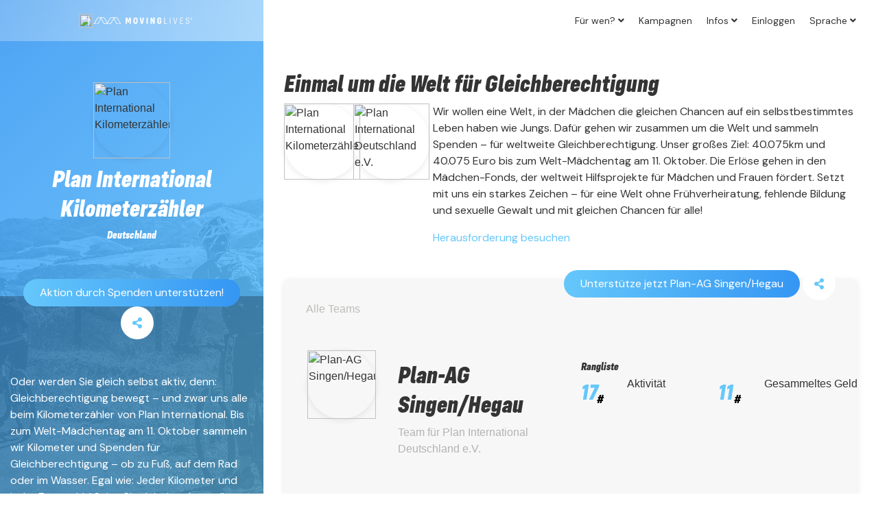

--- FILE ---
content_type: text/html; charset=UTF-8
request_url: https://app.movinglives.eu/de/team/1359
body_size: 12465
content:
<meta property="og:image" content="https://app.movinglives.eu/images/custom_logo_ml_share_256x256.png"/>

<!DOCTYPE html>
<html lang="de">
<head>
    <meta charset="utf-8">
    <meta name="viewport" content="width=device-width, initial-scale=1">
    <meta name="csrf-token" content="SHncWfUz1E6DAqzdhZd21FcQW3wCmIGc6ybzE7AC">
    <meta name="base-url" content="https://app.movinglives.eu">
    <meta name="strava-url" content="https://app.movinglives.eu">
    <meta name="locale" content="de">

    <title>MovingLives - Einmal um die Welt für Gleichberechtigung</title>
    <meta property="og:type" content="website"/>
    
    <link rel="shortcut icon" href="https://app.movinglives.eu/images/movinglives/favicon.ico" type="image/x-icon">

    <meta property="og:title" content="Gemeinsam 500 Kilometer für Plan International Deutschland e.V.!">
    <meta property="og:description"
          content="Wir wollen eine Welt, in der Mädchen die
gleichen Chancen auf ein selbstbestimmtes Leben
haben wie Jungs. Dafür gehen wir zusammen um
die Welt und sammeln Spenden – für weltweite
Gleichberechtigung. Unser großes Ziel:
40.075km und 40.075 Euro bis zum
Welt-Mädchentag am 11. Oktober. Die Erlöse
gehen in den Mädchen-Fonds, der weltweit Hilfsprojekte für Mädchen und Frauen fördert. Setzt mit uns ein starkes Zeichen – für eine Welt ohne Frühverheiratung, fehlende Bildung und sexuelle Gewalt und mit gleichen Chancen für alle!">
    <meta property="og:url" content="https://app.movinglives.eu/de/team/1359"/>
    <meta property="fb:app_id" content="461045018106650"/>
                <link rel="alternate" hreflang="nl" href="https://app.movinglives.eu/nl/team/1359">
            <link rel="alternate" hreflang="en" href="https://app.movinglives.eu/en/team/1359">
            <link rel="alternate" hreflang="fr" href="https://app.movinglives.eu/fr/team/1359">
            <link rel="alternate" hreflang="de" href="https://app.movinglives.eu/de/team/1359">
            <link rel="alternate" hreflang="ru" href="https://app.movinglives.eu/ru/team/1359">
    
            <!-- Google Tag Manager -->
        <script>(function(w,d,s,l,i){w[l]=w[l]||[];w[l].push({'gtm.start':
        new Date().getTime(),event:'gtm.js'});var f=d.getElementsByTagName(s)[0],
        j=d.createElement(s),dl=l!='dataLayer'?'&l='+l:'';j.async=true;j.src=
        'https://www.googletagmanager.com/gtm.js?id='+i+dl;f.parentNode.insertBefore(j,f);
        })(window,document,'script','dataLayer','GTM-N876MRV');</script>
        <!-- End Google Tag Manager -->
    
    
            <meta property="og:image" content="https://app.movinglives.eu/images/custom_logo_ml_share_256x256.png"/>
        <link rel="icon" type="image/png" sizes="72x72" href="https://app.movinglives.eu/images/social_images/icons/icon-72x72.png">
    <link rel="icon" type="image/png" sizes="96x96" href="https://app.movinglives.eu/images/social_images/icons/icon-96x96.png">
    <link rel="icon" type="image/png" sizes="128x128" href="https://app.movinglives.eu/images/social_images/icons/icon-128x128.png">
    <link rel="icon" type="image/png" sizes="144x144" href="https://app.movinglives.eu/images/social_images/icons/icon-144x144.png">
    <link rel="icon" type="image/png" sizes="152x152" href="https://app.movinglives.eu/images/social_images/icons/icon-152x152.png">
    <link rel="icon" type="image/png" sizes="192x192" href="https://app.movinglives.eu/images/social_images/icons/icon-192x192.png">
    <link rel="icon" type="image/png" sizes="384x384" href="https://app.movinglives.eu/images/social_images/icons/icon-384x384.png">
    <link rel="icon" type="image/png" sizes="512x512" href="https://app.movinglives.eu/images/social_images/icons/icon-512x512.png">
    <link rel="apple-touch-icon" type="image/png" sizes="72x72"
          href="https://app.movinglives.eu/images/social_images/icons/icon-72x72.png">
    <link rel="apple-touch-icon" type="image/png" sizes="96x96"
          href="https://app.movinglives.eu/images/social_images/icons/icon-96x96.png">
    <link rel="apple-touch-icon" type="image/png" sizes="128x128"
          href="https://app.movinglives.eu/images/social_images/icons/icon-128x128.png">
    <link rel="apple-touch-icon" type="image/png" sizes="144x144"
          href="https://app.movinglives.eu/images/social_images/icons/icon-144x144.png">
    <link rel="apple-touch-icon" type="image/png" sizes="152x152"
          href="https://app.movinglives.eu/images/social_images/icons/icon-152x152.png">
    <link rel="apple-touch-icon" type="image/png" sizes="192x192"
          href="https://app.movinglives.eu/images/social_images/icons/icon-192x192.png">
    <link rel="apple-touch-icon" type="image/png" sizes="384x384"
          href="https://app.movinglives.eu/images/social_images/icons/icon-384x384.png">
    <link rel="apple-touch-icon" type="image/png" sizes="512x512"
          href="https://app.movinglives.eu/images/social_images/icons/icon-512x512.png">
    <!-- Styles -->
    <link rel="stylesheet" href="/css/app.css?id=ce1de4602c032148cce0">
        <link rel="stylesheet" href="/css/pages/teamchallenge.css?id=4b9ded1349a36844f2bd">
            <link rel="stylesheet" href="/css/themes/lightblue.css?id=d7e056e0867bbaadb39d">
        <style>
        input:not([type=file]).amount-money, textarea.amount-money {
            border: none !important;
            width: 100%;
            text-align: center;
            font-family: Config, sans-serif;
            font-size: 100px;
            font-weight: 400;
            font-stretch: condensed;
            line-height: .48;
            letter-spacing: normal;
            color: #46bea5;
            background-color: #fff;
        }

        input:not([type=file]).amount-money + span, textarea.amount-money + span {
            font-size: 48px;
            font-weight: 800;
            line-height: .8;
            font-stretch: condensed;
            color: #343434;
            position: absolute;
            right: 0;
            font-family: Config;
            bottom: 8px;
        }
    </style>
    </head>
<body class="movinglives-app">
<!-- Google Tag Manager (noscript) -->
<noscript><iframe src="https://www.googletagmanager.com/ns.html?id=GTM-N876MRV"
height="0" width="0" style="display:none;visibility:hidden"></iframe></noscript>
<!-- End Google Tag Manager (noscript) -->
<div class="main">
            <div class="side-bar
                    left
                    
                    ">
            <div class="side-bar-content">
                                    <div class="row">
        <div class="top">
            <div class="col-sm-12 col-xs-12">
                <img src="https://movinglives.s3.eu-west-1.amazonaws.com/6441/conversions/PI_KMZ_Logo_MovLiv-%281%29-thumb.jpg" class="rounded-circle side-img img-center logo"
                     alt="Plan International Kilometerzähler">
            </div>
            <h3 class="mt-2 text-center text-white bigger">Plan International Kilometerzähler</h3>
            <h4 class="mt-2 text-center text-white">Deutschland</h4>
        </div>
        <div class="bottom col-12 ">
            <div class="action_buttons text-center">
                                    <button id="cta-support-challenge" class="btn btn-danger btn-movinglives" data-toggle="modal"
                            data-target="#newPaymentModal">Aktion durch Spenden unterstützen!</button>
                                <button data-toggle="modal" data-target="#shareModal" class="btn btn-success btn-round-icon btn-movinglives"><em
                            class="fa fa-share-alt"></em></button>
            </div>
            <div class="textblock">
                <p>Oder werden Sie gleich selbst aktiv, denn:
Gleichberechtigung bewegt – und zwar uns alle
beim Kilometerzähler von Plan International. Bis
zum Welt-Mädchentag am 11. Oktober sammeln
wir Kilometer und Spenden für
Gleichberechtigung – ob zu Fuß, auf dem Rad
oder im Wasser. Egal wie: Jeder Kilometer und
jeder Euro zählt! Seien Sie dabei und erstellen Sie
mit Klick auf „Jetzt mitmachen!“ Ihre eigene
Aktionsseite!</p>
                                    <a class="text-white company-link" target="_blank" rel="nofollow"
                       href="//www.plan.de/kilometerzaehler">
                        Weitere Infos
                                            </a>
                            </div>
        </div>
    </div>
            </div>
        </div>
        
    <nav class="navigation navigation--light
        left navigation--sticky-top
        
        
        
        
        
    ">
    <div class="position-relative w-100 d-inline-flex flex-wrap justify-content-between align-items-start align-items-sm-center">
        <a class="brand "
   href="https://www.movinglives.eu/"
   style="width: calc(28% - 10px) ">
            <img class="brand__logo brand__logo--desktop brand__logo--small"
             src="https://movinglives.s3.eu-west-1.amazonaws.com/6561/conversions/PlanLogoWhite-header.jpeg"
        />
        <img class="brand__logo brand__logo--mobile brand__logo--small"
             src="https://movinglives.s3.eu-west-1.amazonaws.com/6561/conversions/PlanLogoWhite-header.jpeg"
        />
        <div class="brand__delimiter"></div>
        <img class="brand__logo brand__logo--desktop brand__logo--small"
         src="https://app.movinglives.eu/images/movinglives/logo-desktop.svg"
         alt="MovingLives Logo"
    />
    <img class="brand__logo brand__logo--mobile brand__logo--small"
         src="https://app.movinglives.eu/images/movinglives/logo-mobile.svg"
         alt="MovingLives Logo"
    />
</a>
        <button
                class="navigation__toggle js-menu-toggle-button"
                type="button"
        >
            <div class="navigation__toggle__wrapper">
                <span class="navigation__toggle--strip"></span>
                <span class="navigation__toggle--strip"></span>
                <span class="navigation__toggle--strip"></span>
            </div>
        </button>

        <ul class="navigation__menu js-main-menu">
                            <li class="navigation__link-with-submenu js-navigation-with-submenu">
                    Für wen?
                    <ul class="navigation__submenu js-navigation-submenu">
                        <li>
                            <a href="https://www.movinglives.eu/charities">
                                Wohltätigkeitsorganisationen
                            </a>
                        </li>
                        <li>
                            <a href="https://www.movinglives.eu/companies">
                                Unternehmen
                            </a>
                        </li>
                        <li>
                            <a href="https://www.movinglives.eu/associations-and-schools">
                                Verbände und Schulen
                            </a>
                        </li>
                    </ul>
                </li>
                        <li>
                                    <a class="navigation__link" href="https://www.movinglives.eu/campaigns">
                        Kampagnen
                    </a>
                            </li>
                            <li class="navigation__link-with-submenu js-navigation-with-submenu">
                    Infos
                    <ul class="navigation__submenu js-navigation-submenu">
                        <li>
                            <a
                                    class="navigation__link"
                                    href="https://www.movinglives.eu/team"
                            >
                                Mannschaft
                            </a>
                        </li>
                        <li>
                            <a
                                    class="navigation__link"
                                    href="https://www.movinglives.eu/about-us"
                            >
                                Über uns
                            </a>
                        </li>
                        <li>
                            <a
                                    class="navigation__link"
                                    href="https://www.movinglives.eu/contact"
                            >
                                Kontakt
                            </a>
                        </li>
                        <li>
                            <a
                                    class="navigation__link"
                                    href="https://www.movinglives.eu/faq"
                            >
                                FAQ
                            </a>
                        </li>
                    </ul>
                </li>

                                        <li>
                    <a
                            class="navigation__link"
                            href="https://app.movinglives.eu/de/login"
                    >
                        Einloggen
                    </a>
                </li>
                                        <li class="navigation__link-with-submenu js-navigation-with-submenu">
                Sprache

                <ul class="navigation__submenu js-navigation-submenu" style="width: 150px">
                                                                    <li>
                            <a
                                    class="navigation__link"
                                    hreflang="nl"
                                    href="https://app.movinglives.eu/nl/team/1359"
                            >
                                Nederlands
                            </a>
                        </li>
                                                                    <li>
                            <a
                                    class="navigation__link"
                                    hreflang="en"
                                    href="https://app.movinglives.eu/en/team/1359"
                            >
                                English
                            </a>
                        </li>
                                                                    <li>
                            <a
                                    class="navigation__link"
                                    hreflang="fr"
                                    href="https://app.movinglives.eu/fr/team/1359"
                            >
                                Français
                            </a>
                        </li>
                                                                    <li>
                            <a
                                    class="navigation__link"
                                    hreflang="de"
                                    href="https://app.movinglives.eu/de/team/1359"
                            >
                                Deutsch
                            </a>
                        </li>
                                                                    <li>
                            <a
                                    class="navigation__link"
                                    hreflang="ru"
                                    href="https://app.movinglives.eu/ru/team/1359"
                            >
                                Русский
                            </a>
                        </li>
                                    </ul>
            </li>

                    </ul>
    </div>
</nav>


    <div class="container left ">
            <div class="row">
        <div class="col-sm-12 mb-4">
            <div class="subchallenge-details">
                <div class="description">
                                            <h2>Einmal um die Welt für Gleichberechtigung</h2>
                                    </div>
                <div class="charity mb-5">
                    <div class="row">
                        <div class="col-md-12 col-lg-4 col-xl-3">
                            <div class="img-group">
                                <img src="https://movinglives.s3.eu-west-1.amazonaws.com/6441/conversions/PI_KMZ_Logo_MovLiv-%281%29-thumb.jpg"
                                     class="rounded-circle side-img img-center logo"
                                     alt="Plan International Kilometerzähler">
                                <img src="https://movinglives.s3.eu-west-1.amazonaws.com/6408/conversions/plandts-thumb.jpg"
                                     class="rounded-circle side-img img-center logo logo-overlap"
                                     alt="Plan International Deutschland e.V.">
                            </div>
                        </div>
                        <div class="col-md-12 col-lg-8 col-xl-9">
                            <p>Wir wollen eine Welt, in der Mädchen die
gleichen Chancen auf ein selbstbestimmtes Leben
haben wie Jungs. Dafür gehen wir zusammen um
die Welt und sammeln Spenden – für weltweite
Gleichberechtigung. Unser großes Ziel:
40.075km und 40.075 Euro bis zum
Welt-Mädchentag am 11. Oktober. Die Erlöse
gehen in den Mädchen-Fonds, der weltweit Hilfsprojekte für Mädchen und Frauen fördert. Setzt mit uns ein starkes Zeichen – für eine Welt ohne Frühverheiratung, fehlende Bildung und sexuelle Gewalt und mit gleichen Chancen für alle!</p>
                            <a href="https://app.movinglives.eu/de/campaign/kilometerzaehler">
                                Herausforderung besuchen
                                                            </a>
                        </div>
                    </div>
                </div>
                <div class="portlet background-gray">
                    <div class="action_buttons">
                                                    <button id="cta-support-team" class="btn btn-danger btn-movinglives" data-toggle="modal"
                                    data-target="#newPaymentModal">Unterstütze jetzt Plan-AG Singen/Hegau</button>
                                                <button data-toggle="modal" data-target="#shareModal" class="btn btn-success btn-round-icon btn-movinglives"><em
                                    class="fa fa-share-alt"></em></button>
                    </div>

                    <div class="team-block">
                        <div class="row">
                            <div class="col-12 mb-5">
                                <a class="back-link"
                                   href="https://app.movinglives.eu/de/campaign/kilometerzaehler">Alle Teams</a>
                            </div>
                        </div>
                        <div class="row team-info">
                            <div class="col-md-4 col-xl-2">
                                <img src="https://movinglives.s3.eu-west-1.amazonaws.com/7789/conversions/Singen-Hegau-2020-thumb.jpg" class="rounded-circle side-img img-center logo"
                                     alt="Plan-AG Singen/Hegau">
                            </div>
                            <div class="col-md-8 col-xl-4">
                                <h2 class="team-name">Plan-AG Singen/Hegau</h2>
                                <p class="charity-info">Team für Plan International Deutschland e.V.</p>
                            </div>
                            <div class="col-md-12 col-xl-6">
                                <div class="row">
                                    <div class="col-12">
                                        <h3>Rangliste</h3>
                                    </div>
                                    <div class="col-6">
                                        <div class="row">
                                            <div class="col-4">
                                                <span class="position-number">17<span
                                                            class="hashtag">#</span></span>
                                            </div>
                                            <div class="col-8">
                                                <span class="position-info" style="text-transform: capitalize">Aktivität</span>
                                            </div>
                                        </div>
                                    </div>
                                    <div class="col-6">
                                        <div class="row">
                                            <div class="col-4">
                                                <span class="position-number">11<span class="hashtag">#</span></span>
                                            </div>
                                            <div class="col-8">
                                                                                                <span class="position-info">Gesammeltes Geld</span>
                                                                                            </div>
                                        </div>
                                    </div>
                                </div>
                            </div>
                        </div>
                    </div>
                    <h2 class="portlet-title portlet-title-dark mb-5">500 Kilometer in  1 Monat</h2>




                        <div class="progress">
                            <label class="end_amount">
                                500
                                kms
                            </label>

                            <div class="progress-bar" data-toggle="tooltip" data-placement="top"
                                 title="0
                                 kms
                                 "

                                 role="progressbar" aria-valuemin="0" aria-valuemax="100"

                                 style="width:0%">
                            </div>
                        </div>










                    
                                            <div class="progress">
                            <label class="end_amount">
                                                                    € 500,00
                                                            </label>
                            <div class="progress-bar" data-toggle="tooltip" data-placement="top"
                                 role="progressbar" aria-valuemin="0" aria-valuemax="100"

                                                                  title="€ 100,00"
                                 
                                 style="width:20%">
                            </div>
                        </div>
                                    <div class="row info-blocks">
                    <div class="col-md-4 col-sm-4 col-xs-12 my-3 info-block">
                        <div class="row">
                            <div class="col-md-4">
                                <div class="block-img">
                                    <img src="https://app.movinglives.eu/images/sponsors-24-px.svg" alt="">
                                </div>
                            </div>
                            <div class="col-md-8">
                                <div class="block-value">1</div>
                                <div class="block-label">Teilnehmer:innen</div>
                            </div>
                        </div>
                    </div>
                    <div class="col-md-4 col-sm-4 col-xs-12 my-3 info-block">
                        <div class="row">
                            <div class="col-md-4">
                                <div class="block-img">
                                    <img src="https://app.movinglives.eu/images/finish-24-px.svg" alt="">
                                </div>
                            </div>
                            <div class="col-md-8">
                                <div class="block-value">500
                                    <span style="text-transform: uppercase">km</span>
                                </div>
                                <div class="block-label">Zu gehen</div>
                            </div>
                        </div>
                    </div>
                    <div class="col-md-4 col-sm-4 col-xs-12 my-3 info-block">
                            <div class="row">
                                <div class="col-md-4">
                                    <div class="block-img">
                                        <img src="https://app.movinglives.eu/images/money-24-px.svg" alt="">
                                    </div>
                                </div>
                                                                    <div class="col-md-8">
                                        <div class="block-value">
                                            € 100,00
                                        </div>
                                        <div class="block-label">Bereits gespendet
                                                                                    </div>
                                    </div>
                                                            </div>
                        </div>
                    </div>
                </div>
                                    <div id="app-main">
                        <ranking
                                :init-values="{ challengeId: 57 }"
                                :filters="{ team_id: 1359 }"
                                :translations="{&quot;hide_ranking&quot;:&quot;Vollst\u00e4ndige Rangliste ausblenden&quot;,&quot;show_ranking&quot;:&quot;Gesamte Rangliste anzeigen&quot;,&quot;school&quot;:&quot;Schulen&quot;,&quot;alltime&quot;:&quot;Gesamt&quot;,&quot;week&quot;:&quot;Diese Woche&quot;,&quot;day&quot;:&quot;Heute&quot;,&quot;efforts_made_title&quot;:&quot;Gemachte Anstrengungen&quot;,&quot;money_title&quot;:&quot;Gesammeltes Geld&quot;,&quot;team&quot;:&quot;Team&quot;,&quot;teams&quot;:&quot;Teams&quot;,&quot;km&quot;:&quot;Aktivit\u00e4t&quot;,&quot;collected&quot;:&quot;Gesammelt&quot;,&quot;participants&quot;:&quot;Teilnehmende&quot;,&quot;participant&quot;:&quot;Teilnehmende&quot;,&quot;result&quot;:&quot;Ergebnis&quot;,&quot;schools&quot;:&quot;Schulen&quot;,&quot;distance.name&quot;:&quot;Distanz in Kilometern&quot;,&quot;distance.unit-plural&quot;:&quot;Kilometer&quot;,&quot;distance_in_miles.name&quot;:&quot;Abstand in Meilen&quot;,&quot;distance_in_miles.unit-plural&quot;:&quot;Meilen&quot;,&quot;elevation_gain.name&quot;:&quot;H\u00f6henunterschied in Metern&quot;,&quot;elevation_gain.unit-plural&quot;:&quot;Meter H\u00f6hengewinn&quot;,&quot;calories.name&quot;:&quot;Kalorien&quot;,&quot;calories.unit-plural&quot;:&quot;kalorien&quot;,&quot;moving_time.name&quot;:&quot;Aktive Zeit&quot;,&quot;moving_time.unit-plural&quot;:&quot;Minuten&quot;,&quot;hearts.name&quot;:&quot;Hearts&quot;,&quot;hearts.unit-plural&quot;:&quot;hearts&quot;,&quot;activities_count.name&quot;:&quot;Anzahl der Aktivit\u00e4ten&quot;,&quot;activities_count.unit-plural&quot;:&quot;Aktivit\u00e4ten&quot;,&quot;display_average_results&quot;:&quot;Rangschikking op basis van gemiddelde&quot;}
"
                        ></ranking>
                    </div>
                                <div id="challengeUsers">
                    
                    <challenge-users pr_searchtext="Suche nach Teilnehmenden"
                                     pr_team_id="1359"
                                     :pr_challenge="{&quot;id&quot;:57,&quot;name&quot;:&quot;Kilometerzaehler&quot;,&quot;title&quot;:&quot;Einmal um die Welt f\u00fcr Gleichberechtigung&quot;,&quot;slug&quot;:&quot;kilometerzaehler&quot;,&quot;description&quot;:&quot;Wir wollen eine Welt, in der M\u00e4dchen die\ngleichen Chancen auf ein selbstbestimmtes Leben\nhaben wie Jungs. Daf\u00fcr gehen wir zusammen um\ndie Welt und sammeln Spenden \u2013 f\u00fcr weltweite\nGleichberechtigung. Unser gro\u00dfes Ziel:\n40.075km und 40.075 Euro bis zum\nWelt-M\u00e4dchentag am 11. Oktober. Die Erl\u00f6se\ngehen in den M\u00e4dchen-Fonds, der weltweit Hilfsprojekte f\u00fcr M\u00e4dchen und Frauen f\u00f6rdert. Setzt mit uns ein starkes Zeichen \u2013 f\u00fcr eine Welt ohne Fr\u00fchverheiratung, fehlende Bildung und sexuelle Gewalt und mit gleichen Chancen f\u00fcr alle!&quot;,&quot;company_id&quot;:67,&quot;charity_id&quot;:57,&quot;start_at&quot;:&quot;2021-09-12 00:00:00&quot;,&quot;stop_at&quot;:&quot;2021-10-12 00:00:00&quot;,&quot;total_km&quot;:&quot;40.075&quot;,&quot;money_goal&quot;:40075,&quot;total_calories&quot;:null,&quot;is_public&quot;:1,&quot;is_searchable&quot;:1,&quot;tax_certificate&quot;:0,&quot;min_donation_amount&quot;:null,&quot;payment_provider&quot;:&quot;mollie&quot;,&quot;theme_id&quot;:5,&quot;theme_style&quot;:&quot;0&quot;,&quot;extra_options&quot;:null,&quot;premium_options&quot;:null,&quot;premium_personal_ranking&quot;:1,&quot;premium_teams&quot;:1,&quot;payment_reference&quot;:&quot;MOVINGLIVES&quot;,&quot;trackingcode&quot;:null,&quot;created_at&quot;:&quot;2021-08-10 10:15:12&quot;,&quot;updated_at&quot;:&quot;2021-10-11 09:34:43&quot;,&quot;deleted_at&quot;:null,&quot;encouragement_messaging_feature&quot;:1,&quot;premium_schools&quot;:0,&quot;organization_title&quot;:&quot;School&quot;,&quot;collect_money_goal&quot;:1,&quot;sum_of_elements_distance&quot;:0,&quot;sum_of_elements_money&quot;:0,&quot;money_divider&quot;:0,&quot;divider&quot;:&quot;&quot;,&quot;divider_amount&quot;:1,&quot;skip_donation&quot;:0,&quot;strava_config&quot;:1,&quot;metric_id&quot;:1,&quot;main_currency_id&quot;:1,&quot;metric&quot;:{&quot;id&quot;:1,&quot;attribute&quot;:&quot;distance&quot;,&quot;translation_key&quot;:&quot;distance&quot;,&quot;display&quot;:1,&quot;order&quot;:1,&quot;created_at&quot;:&quot;2021-02-21 18:15:55&quot;,&quot;updated_at&quot;:&quot;2021-03-20 10:15:34&quot;},&quot;main_currency&quot;:{&quot;id&quot;:1,&quot;code&quot;:&quot;EUR&quot;,&quot;display&quot;:1,&quot;order&quot;:10,&quot;created_at&quot;:&quot;2021-03-22 08:08:22&quot;,&quot;updated_at&quot;:&quot;2021-03-22 08:08:22&quot;},&quot;company&quot;:{&quot;id&quot;:67,&quot;name&quot;:&quot;Plan International Kilometerz\u00e4hler&quot;,&quot;description&quot;:&quot;Oder werden Sie gleich selbst aktiv, denn:\nGleichberechtigung bewegt \u2013 und zwar uns alle\nbeim Kilometerz\u00e4hler von Plan International. Bis\nzum Welt-M\u00e4dchentag am 11. Oktober sammeln\nwir Kilometer und Spenden f\u00fcr\nGleichberechtigung \u2013 ob zu Fu\u00df, auf dem Rad\noder im Wasser. Egal wie: Jeder Kilometer und\njeder Euro z\u00e4hlt! Seien Sie dabei und erstellen Sie\nmit Klick auf \u201eJetzt mitmachen!\u201c Ihre eigene\nAktionsseite!&quot;,&quot;vat&quot;:null,&quot;url&quot;:&quot;www.plan.de\/kilometerzaehler&quot;,&quot;section&quot;:&quot;Deutschland&quot;,&quot;type&quot;:3,&quot;premium_teams&quot;:1,&quot;created_at&quot;:&quot;2021-08-10 10:12:56&quot;,&quot;updated_at&quot;:&quot;2021-09-01 16:47:59&quot;,&quot;deleted_at&quot;:null,&quot;premium_schools&quot;:0,&quot;media&quot;:[{&quot;id&quot;:6409,&quot;model_type&quot;:&quot;App\\Company&quot;,&quot;model_id&quot;:67,&quot;collection_name&quot;:&quot;logo&quot;,&quot;name&quot;:&quot;Plan International Kilometerz\u00e4hler&quot;,&quot;file_name&quot;:&quot;PI_KMZ_Logo.png&quot;,&quot;mime_type&quot;:&quot;image\/png&quot;,&quot;disk&quot;:&quot;s3&quot;,&quot;size&quot;:48827,&quot;manipulations&quot;:[],&quot;custom_properties&quot;:{&quot;lang&quot;:&quot;en&quot;,&quot;generated_conversions&quot;:{&quot;thumb&quot;:true}},&quot;responsive_images&quot;:[],&quot;order_column&quot;:6353,&quot;created_at&quot;:&quot;2021-08-10 10:13:20&quot;,&quot;updated_at&quot;:&quot;2021-08-10 10:13:23&quot;},{&quot;id&quot;:6441,&quot;model_type&quot;:&quot;App\\Company&quot;,&quot;model_id&quot;:67,&quot;collection_name&quot;:&quot;logo&quot;,&quot;name&quot;:&quot;Plan International Kilometerz\u00e4hler&quot;,&quot;file_name&quot;:&quot;PI_KMZ_Logo_MovLiv-(1).png&quot;,&quot;mime_type&quot;:&quot;image\/png&quot;,&quot;disk&quot;:&quot;s3&quot;,&quot;size&quot;:19132,&quot;manipulations&quot;:[],&quot;custom_properties&quot;:{&quot;lang&quot;:&quot;en&quot;,&quot;generated_conversions&quot;:{&quot;thumb&quot;:true}},&quot;responsive_images&quot;:[],&quot;order_column&quot;:6385,&quot;created_at&quot;:&quot;2021-08-25 12:02:22&quot;,&quot;updated_at&quot;:&quot;2021-08-25 12:02:31&quot;}],&quot;translations&quot;:[{&quot;id&quot;:77,&quot;status&quot;:1,&quot;locale&quot;:&quot;de&quot;,&quot;company_id&quot;:&quot;67&quot;,&quot;key&quot;:&quot;description&quot;,&quot;value&quot;:&quot;Oder werden Sie gleich selbst aktiv, denn:\nGleichberechtigung bewegt \u2013 und zwar uns alle\nbeim Kilometerz\u00e4hler von Plan International. Bis\nzum Welt-M\u00e4dchentag am 11. Oktober sammeln\nwir Kilometer und Spenden f\u00fcr\nGleichberechtigung \u2013 ob zu Fu\u00df, auf dem Rad\noder im Wasser. Egal wie: Jeder Kilometer und\njeder Euro z\u00e4hlt! Seien Sie dabei und erstellen Sie\nmit Klick auf \u201eJetzt mitmachen!\u201c Ihre eigene\nAktionsseite!&quot;,&quot;created_at&quot;:&quot;2021-08-10 10:19:58&quot;,&quot;updated_at&quot;:&quot;2021-09-02 16:54:53&quot;},{&quot;id&quot;:78,&quot;status&quot;:1,&quot;locale&quot;:&quot;de&quot;,&quot;company_id&quot;:&quot;67&quot;,&quot;key&quot;:&quot;name&quot;,&quot;value&quot;:&quot;Plan International Kilometerz\u00e4hler&quot;,&quot;created_at&quot;:&quot;2021-08-10 10:20:07&quot;,&quot;updated_at&quot;:&quot;2021-08-10 10:20:07&quot;},{&quot;id&quot;:79,&quot;status&quot;:1,&quot;locale&quot;:&quot;de&quot;,&quot;company_id&quot;:&quot;67&quot;,&quot;key&quot;:&quot;url&quot;,&quot;value&quot;:&quot;www.plan.de\/kilometerzaehler&quot;,&quot;created_at&quot;:&quot;2021-08-10 10:20:13&quot;,&quot;updated_at&quot;:&quot;2021-08-10 10:20:13&quot;}]},&quot;charity&quot;:{&quot;id&quot;:57,&quot;name&quot;:&quot;Plan International Deutschland e.V.&quot;,&quot;description&quot;:&quot;Plan International ist eine unabh\u00e4ngige Organisation der Entwicklungszusammenarbeit und humanit\u00e4ren Hilfe. M\u00e4dchen und Jungen sollen weltweit die gleichen Rechte und Chancen haben und ihre Zukunft aktiv gestalten k\u00f6nnen. Um das zu erreichen, setzen wir in unseren Partnerl\u00e4ndern effizient und transparent Projekte zur nachhaltigen Gemeindeentwicklung um. So wollen wir mit Unterst\u00fctzung des M\u00e4dchen-Fonds unser globales Ziel erreichen: 100 Millionen M\u00e4dchen sollen lernen, leiten, entscheiden und ihr volles Potenzial entfalten k\u00f6nnen.&quot;,&quot;link&quot;:&quot;www.plan.de&quot;,&quot;address&quot;:60,&quot;payment_setting&quot;:57,&quot;type_id&quot;:1,&quot;mollie_profile_id&quot;:null,&quot;mollie_token&quot;:null,&quot;mollie_refresh_token&quot;:null,&quot;mollie_fee_amount&quot;:0,&quot;tax_cert&quot;:1,&quot;created_at&quot;:&quot;2021-08-10 10:08:19&quot;,&quot;updated_at&quot;:&quot;2021-11-08 14:30:47&quot;,&quot;deleted_at&quot;:null,&quot;media&quot;:[{&quot;id&quot;:6407,&quot;model_type&quot;:&quot;App\\Charity&quot;,&quot;model_id&quot;:57,&quot;collection_name&quot;:&quot;logo&quot;,&quot;name&quot;:&quot;Plan International Deutschland e.V.&quot;,&quot;file_name&quot;:&quot;PIan_Logo_RGB_blue.png&quot;,&quot;mime_type&quot;:&quot;image\/png&quot;,&quot;disk&quot;:&quot;s3&quot;,&quot;size&quot;:89542,&quot;manipulations&quot;:[],&quot;custom_properties&quot;:{&quot;lang&quot;:&quot;en&quot;,&quot;generated_conversions&quot;:{&quot;thumb&quot;:true}},&quot;responsive_images&quot;:[],&quot;order_column&quot;:6351,&quot;created_at&quot;:&quot;2021-08-10 10:08:47&quot;,&quot;updated_at&quot;:&quot;2021-08-10 10:08:51&quot;},{&quot;id&quot;:6408,&quot;model_type&quot;:&quot;App\\Charity&quot;,&quot;model_id&quot;:57,&quot;collection_name&quot;:&quot;logo&quot;,&quot;name&quot;:&quot;Plan International Deutschland e.V.&quot;,&quot;file_name&quot;:&quot;plandts.jpg&quot;,&quot;mime_type&quot;:&quot;image\/jpeg&quot;,&quot;disk&quot;:&quot;s3&quot;,&quot;size&quot;:10806,&quot;manipulations&quot;:[],&quot;custom_properties&quot;:{&quot;lang&quot;:&quot;en&quot;,&quot;generated_conversions&quot;:{&quot;thumb&quot;:true}},&quot;responsive_images&quot;:[],&quot;order_column&quot;:6352,&quot;created_at&quot;:&quot;2021-08-10 10:11:16&quot;,&quot;updated_at&quot;:&quot;2021-08-10 10:11:21&quot;}],&quot;translations&quot;:[{&quot;id&quot;:55,&quot;status&quot;:1,&quot;locale&quot;:&quot;de&quot;,&quot;charity_id&quot;:&quot;57&quot;,&quot;key&quot;:&quot;description&quot;,&quot;value&quot;:&quot;Plan International ist eine unabh\u00e4ngige Organisation der Entwicklungszusammenarbeit und humanit\u00e4ren Hilfe. M\u00e4dchen und Jungen sollen weltweit die gleichen Rechte und Chancen haben und ihre Zukunft aktiv gestalten k\u00f6nnen. Um das zu erreichen, setzen wir in unseren Partnerl\u00e4ndern effizient und transparent Projekte zur nachhaltigen Gemeindeentwicklung um. So wollen wir mit Unterst\u00fctzung des M\u00e4dchen-Fonds unser globales Ziel erreichen: 100 Millionen M\u00e4dchen sollen lernen, leiten, entscheiden und ihr volles Potenzial entfalten k\u00f6nnen.&quot;,&quot;created_at&quot;:&quot;2021-08-10 10:20:35&quot;,&quot;updated_at&quot;:&quot;2021-09-01 10:00:59&quot;},{&quot;id&quot;:56,&quot;status&quot;:1,&quot;locale&quot;:&quot;de&quot;,&quot;charity_id&quot;:&quot;57&quot;,&quot;key&quot;:&quot;name&quot;,&quot;value&quot;:&quot;Plan International Deutschland e.V.&quot;,&quot;created_at&quot;:&quot;2021-08-10 10:20:41&quot;,&quot;updated_at&quot;:&quot;2021-08-10 10:20:41&quot;},{&quot;id&quot;:57,&quot;status&quot;:1,&quot;locale&quot;:&quot;de&quot;,&quot;charity_id&quot;:&quot;57&quot;,&quot;key&quot;:&quot;link&quot;,&quot;value&quot;:&quot;www.plan.de&quot;,&quot;created_at&quot;:&quot;2021-08-10 10:20:48&quot;,&quot;updated_at&quot;:&quot;2021-08-10 10:20:48&quot;}]},&quot;available_currencies&quot;:[{&quot;id&quot;:1,&quot;code&quot;:&quot;EUR&quot;,&quot;display&quot;:1,&quot;order&quot;:10,&quot;created_at&quot;:&quot;2021-03-22 08:08:22&quot;,&quot;updated_at&quot;:&quot;2021-03-22 08:08:22&quot;,&quot;pivot&quot;:{&quot;challenge_id&quot;:57,&quot;currency_id&quot;:1}}]}"></challenge-users>
                </div>
            </div>
            <footer class="footer ">
    <div class="row mt-3">
        <div class="col-md-4 col-sm-12 mt-1">
            <img src="https://app.movinglives.eu/images/movinglives/footer.png" alt="logo-footer">
        </div>
        <div class="col-md-5 col-sm-12 mt-1">
            &copy; 2026 MovingLives, All Rights Reserved
        </div>
        <div class="col-md-3 col-sm-12 mt-1">
            <a href="https://www.movinglives.eu/privacy" class="text-muted">Datenschutz</a> und <a href="https://www.movinglives.eu/terms-of-use" class="text-muted">Bedingungen</a>
        </div>
    </div>
</footer>
        </div>
    </div>
    <div class="modal fade ml-modal" id="shareModal" tabindex="-1" role="dialog" aria-labelledby="shareModal"
     aria-hidden="true">
    <div class="modal-dialog modal-dialog-centered  modal-md" role="document">
        <div class="modal-content">
            <div class="modal-header modal-header-white">
                <div class="circle">
                    <svg xmlns="http://www.w3.org/2000/svg" viewBox="0 0 64 64">
                        <g fill="#65c7fa">
                            <path d="M31.488 43.873c-.152.085-.32.127-.488.127-.168 0-.336-.042-.488-.127L0 26.823V61c0 .552.447 1 1 1h60.002c.118 0 .232-.029.342-.07.028-.01.054-.02.08-.032.103-.048.2-.108.282-.19l.004-.005c.06-.061.115-.13.16-.208.01-.017.008-.037.017-.055.03-.059.045-.122.062-.187.018-.066.036-.13.04-.197 0-.02.011-.036.011-.056V26.822L31.488 43.873z" transform="translate(1 2)"/>
                            <path d="M54 29.001L60.513 25.361 54 21.584zM8 21.584L1.487 25.361 8 29.001zM52 1c0-.552-.447-1-1-1H11c-.553 0-1 .448-1 1v29.119l21 11.735L52 30.12V1zM31 28.385s-8-6.616-8-10.923C23 15 24.846 13 27.308 13c1.538 0 2.923.77 3.692 2 .77-1.23 2.154-2 3.692-2C37.154 13 39 15 39 17.462c0 4.307-8 10.923-8 10.923z" transform="translate(1 2)"/>
                        </g>
                    </svg>
                </div>
                <h5 class="modal-title">Owyeaaah</h5>
                <button type="button" class="close" data-dismiss="modal" aria-label="Close">
                    <span aria-hidden="true">&times;</span>
                </button>
            </div>
            <div class="modal-body">
                <div class="row">
                    <div class="col-12 text-center">
                        <h5 class="modal-subtitle">Sharing is Caring!</h5>
                                                                    </div>
                </div>
                <div class="row text-center">
                    <div class="col-10 offset-1">
                        <div class="input-group my-3">
                            <input id="copy-link" type="text" class="form-control" value="https://app.movinglives.eu/de/team/1359">
                            <div class="input-group-append">
                                <button class="btn btn-outline-secondary btn-copy" type="button"
                                        data-clipboard-target="#copy-link"><i class="fa fa-copy"></i></button>
                            </div>
                        </div>
                    </div>
                </div>
                <div class="row text-center">
                    <div class="col-12">
                        <div id="social-links">
    <ul>
        <li>
            <a href="https://www.facebook.com/sharer/sharer.php?u=https://app.movinglives.eu/de/team/1359"
               class="social-button" title=""><span
                        class="fab fa-facebook"></span></a></li>
        <li>
            <a href="https://twitter.com/intent/tweet?text=&url=https://app.movinglives.eu/de/team/1359"
               class="social-button" title=""><span class="fab fa-twitter"></span></a>
        </li>
        <li>
            <a href="http://www.linkedin.com/shareArticle?mini=true&url=https://app.movinglives.eu/de/team/1359&title=&summary="
               class="social-button " id="" title=""><span
                        class="fab fa-linkedin"></span></a></li>
        <li><a target="_blank" href="https://wa.me/?text=https://app.movinglives.eu/de/team/1359"
               class="social-button" title=""><span
                        class="fab fa-whatsapp"></span></a></li>
    </ul>
</div>












                    </div>
                </div>
            </div>
        </div>
    </div>
</div>

    <div class="modal fade ml-modal-tax" id="newPaymentModal" tabindex="-1" role="dialog" aria-labelledby="paymentModal"
     aria-hidden="true">
    <div class="modal-dialog modal-dialog-centered modal-md" role="document">
        <div class="modal-content">
            <div class="modal-header modal-header-white">
                <button type="button" class="close" data-dismiss="modal" aria-label="Close">
                    <span aria-hidden="true">&times;</span>
                </button>
            </div>
            <form id="donateForm" action="https://app.movinglives.eu/add-payment" method="get">
                
                <input type="hidden" name="currency" value="EUR" class="js-current-currency">

                <div class="modal-body">

                    
                    <div class="tab initial">
                        <div class="row">
                            <div class="col-12 text-center">
                                <h5 class="modal-subtitle" id="paymentModal">
                                                                            Unterstützung Plan International Deutschland e.V.
                                                                    </h5>
                                <p>Welchen Betrag m&ouml;chten Sie spenden?</p>

                                
                            </div>
                        </div>
                        <div class="row text-center">
                            <div class="col-2">
                                <button type="button"
                                        class="btn btn-secondary btn-round-icon donate-btn js__donation-decrement"><em
                                            class="fa fa-minus"></em></button>
                            </div>
                            <div class="col-8">
                                <input name="amount" class="donation-amount js-current-donation-amount" id="donation-amount" type="text" >
                                <span id="donation-currency" class="js-currency-text">EUR</span>
                            </div>
                            <div class="col-2">
                                <button type="button"
                                        class="btn btn-secondary btn-round-icon donate-btn js__donation-increment"><em
                                            class="fa fa-plus"></em></button>
                            </div>
                        </div>
                        <div class="row mt-4">
                            <div class="col-sm-12 col-md-4">
                                <div class="price-option js-price-option" data-price="200"><div class="js-price-option-amount">200,00</div> <span class="js-currency-text">Euro</span></div>
                            </div>
                            <div class="col-sm-6 col-md-4">
                                <div class="price-option js-price-option" data-price="120"><div class="js-price-option-amount">120,00</div> <span class="js-currency-text">Euro</span></div>
                            </div>
                            <div class="col-sm-6 col-md-4">
                                <div class="price-option js-price-option" data-price="80"><div class="js-price-option-amount">80,00</div> <span class="js-currency-text">Euro</span></div>
                            </div>
                        </div>
                        <div class="row">
                            <div class="col-12 mt-3">
                                                                                                                                                        <small><i>Für weitere Informationen zur Absetzbarkeit Ihrer Spenden klicken Sie <a target="_blank" href="https://www.plan.de/spenden/spenden-von-der-steuer-absetzen.html">hier</a>.

Die Datenschutz-Bestimmungen bei Beantragung einer Spendenbescheinigung finden Sie <a target="_blank" href="https://www.plan.de/datenschutz">hier</a>.</i></small>
                                                                                                                                        </div>
                        </div>
                    </div>


                    
                    
                    <div class="tab js__tax-cert-tab">
                        <div class="row">
                            <div class="col-12 text-center">
                                <h5 class="modal-subtitle">
                                    <span id="amount-left"></span> Engpass für Steuersenkung!
                                </h5>
                                                                    <p>Plan International Deutschland e.V. ist eine anerkannte Wohltätigkeitsorganisation, daher sind Spenden ab &euro; 40 steuerlich absetzbar. Möchten Sie Ihren Beitrag anpassen?</p>
                                                            </div>
                        </div>
                        <div class="row">
                            <div class="col-12 text-center">
                                <div class="row">
                                    <div class="col">
                                        <div class="tax_cert_options">
                                            <label class="control control-checkbox">
                                                <input type="radio" name="prefix_amount" class="js__prefix_amount">
                                                <span class="control_indicator"></span>
                                            </label>
                                            <h6>Aktuelles Geschenk </h6>
                                            <div class="given_amount"></div>
                                            <span class="js-currency-text">Euro</span>
                                        </div>
                                    </div>
                                    <div class="col">
                                        <div class="tax_cert_options selected">
                                            <label class="control control-checkbox">
                                                <input type="radio" name="prefix_amount" class="js__prefix_amount"
                                                       id="fixed_prefix_amount" checked>
                                                <span class="control_indicator"></span>
                                            </label>
                                            <h6>Empfohlenes Geschenk</h6>
                                            <div class="js-recommended-donation">40,00</div>
                                            <span class="js-currency-text">Euro</span>
                                        </div>
                                    </div>
                                </div>
                            </div>
                        </div>
                        <div class="row mt-5">
                            <div class="col-12 text-center">
                                <small style="font-size: 55%;">
                                    100 % davon geht an die Wohlt&auml;tigkeitsorganisation Ihrer Wahl. Dies ist auch der Betrag, den Sie auf Ihrer Spendenbescheinigung finden.
                                </small>
                            </div>
                        </div>
                    </div>


                    
                    
                    <div class="tab js__tax_cert-form">
                        <div class="row">
                            <div class="col-12 text-center">
                                <h5 class="modal-subtitle">
                                    Eine Spendenbescheinigung erhalten?
                                </h5>
                            </div>
                            <div class="row">
                                <div class="col-12">
                                    <p class="text-center">M&ouml;chten Sie eine Spendenbescheinigung f&uuml;r Ihren Beitrag erhalten? Dann hinterlassen Sie unten Ihre pers&ouml;nlichen Daten</p>
                                </div>
                            </div>
                        </div>
                        <div class="modal-body"style="margin: 0px !important;">
                            <div class="row">
                                <div class="col-6 offset-3 text-center">
                                    <div class="form-check form-check-inline">
                                        <input class="form-check-input" style="width: 13px !important" type="radio" name="taxCertRadio" id="taxCertRadioYes" value="yes" checked>
                                        <label class="form-check-label" for="taxCertRadioYes">Ja</label>
                                    </div>
                                    <div class="form-check form-check-inline">
                                        <input class="form-check-input" style="width: 13px !important" type="radio" name="taxCertRadio" id="taxCertRadioNo" value="no">
                                        <label class="form-check-label" for="taxCertRadioNo">Nein</label>

                                    </div>
                                </div>
                            </div>

                        </div>
                        <div class="row modal-form-container tax-forms">
                                <div class="row">
                                    <div class="col-6">
                                        <div class="form-group">
                                            <label for="tax_firstname">Name*</label>
                                            <input name="tax_firstname" id="fname" type="text" class="form-control tax-control" required>
                                        </div>
                                    </div>
                                    <div class="col-5">
                                        <div class="form-group">
                                            <label for="tax_lastname">Nachname*</label>
                                            <input name="tax_lastname"  id="lname" type="text" class="form-control tax-control" required>
                                        </div>
                                    </div>
                                </div>
                                <div class="row">
                                    <div class="col-8">
                                        <div class="form-group">
                                            <label for="tax_street">Straße*</label>
                                            <input name="tax_street" type="text" class="form-control tax-control" required>
                                        </div>
                                    </div>
                                    <div class="col-3">
                                        <div class="form-group">
                                            <label for="tax_number">Nummer*</label>
                                            <input name="tax_number" type="text" class="form-control tax-control" required>
                                        </div>
                                    </div>
                                </div>


                                <div class="row">
                                    <div class="col-3">
                                        <div class="form-group">
                                            <label for="tax_zipcode">Postleitzahl*</label>
                                            <input name="tax_zipcode" type="text" class="form-control tax-control" required>
                                        </div>
                                    </div>
                                    <div class="col-8">
                                        <div class="form-group">
                                            <label for="tax_city">Stadt*</label>
                                            <input name="tax_city" type="text" class="form-control tax-control" required>
                                        </div>
                                    </div>
                                </div>
                                <div class="row" style="width: 100% !important;">
                                    <div class="col">
                                        <div class="form-group">
                                            <input name="tax_region" type="hidden" class="form-control tax-control" value="no_region">
                                        </div>
                                    </div>
                                </div>
                                <div class="row">
                                    <div class="col-7">
                                        <div class="form-group">
                                            <label for="tax_company">Firma</label>
                                            <input name="tax_company" type="text" class="form-control">
                                        </div>
                                    </div>
                                    <div class="col-4">
                                        <div class="form-group">
                                            <label for="tax_company_vat">UMSATZSTEUER</label>
                                            <input name="tax_company_vat" type="text" class="form-control">
                                        </div>
                                    </div>
                                </div>
                                <div class="row" style="width: 100% !important;">
                                    <div class="col-12" >
                                        <div class="form-group">
                                            <label for="tax_country">Land*</label>
                                            <input name="tax_country" type="text" class="form-control tax-control" required>
                                        </div>
                                    </div>
                                </div>







                        </div>
                    </div>
                    


                    
                    <div class="tab final">
                        <div class="row">
                            <div class="col-12 text-center">
                                <h5 class="modal-subtitle" id="amount"></h5>
                                <p>Zugunsten von Plan International Deutschland e.V.
aufgrund von...</p>
                            </div>
                        </div>
                        <div class="row">
                            <div class="col-12 text-center">
                                <div class="form-group">
                                    <label for="fullname">Vorname + Nachname</label>
                                    <input type="text" class="form-control" name="fullname" id="fullname">
                                </div>
                                <div class="form-group">
                                    <label for="email">E-Mail-Adresse*</label>
                                                                        <input type="email" class="form-control" name="email" id="email" required>
                                                                    </div>
                            </div>
                        </div>
                        <div class="row mt-5">
                            <div class="col-12">
                                <div class="control-group">
                                    <label class="control control-checkbox">
                                        Ich möchte über den Fortschritt dieser Herausforderung informiert werden
                                        <input type="checkbox" name="checkbox_notify_progress"/>
                                        <span class="control_indicator"></span>
                                    </label>
                                </div>

                                                                <div class="control-group">
                                    <label class="control control-checkbox">
                                        Ich möchte die Plan International Deutschland e.V.-Newsletter erhalten.
                                        <input type="checkbox" name="checkbox_notify_feature_campaigns"/>
                                        <span class="control_indicator"></span>
                                    </label>
                                </div>
                                
                                <div class="control-group">
                                    <label class="control control-checkbox">
                                                                                    Ich akzeptiere den <a href='https://www.movinglives.eu/terms-of-use'>Allgemeine Geschäftsbedingungen</a>
                                                                                <input type="checkbox" id="accept-terms" name="checkbox_accept_terms" required>
                                        <span class="control_indicator"></span>
                                    </label>
                                </div>
                                <div class="control-group">
                                                                </div>
                            </div>
                        </div>
                    </div>
                    <input type="hidden" value="40075" name="challenge_km">
                    <input type="hidden" value="https://app.movinglives.eu/de/team/1359" name="redirect_url">
                    <input type="hidden" id="challenge_id" value="57" name="challenge_id">
                    <input type="hidden" value="" name="subchallenge_id">
                    <input type="hidden" id="tax_cert_enabled" value="1" name="tax_cert">
                    <input type="hidden" value="true" name="pass_payment_id_to_cookie">
                                                                <input type="hidden" value="1359" name="team_id">
                                        <input type="hidden" name="_token" value="SHncWfUz1E6DAqzdhZd21FcQW3wCmIGc6ybzE7AC">                </div>
                <div class="modal-footer justify-content-md-center">
                    <div class="row">
                        <div class="col-12 mt-4">
                            <button id="prevBtn" type="button"
                                    class="btn btn-secondary">Vorherige</button>
                            <button id="nextBtn" type="button"
                                    class="btn btn-danger btn-movinglives">Weiter</button>
                        </div>
                    </div>
                </div>
            </form>
        </div>
    </div>
</div>
<script>


</script>
    <div class="modal fade ml-modal" id="successPaymentModal" tabindex="-1" role="dialog" aria-labelledby="paymentModal"
     aria-hidden="true">
    <div class="modal-dialog modal-dialog-centered  modal-md" role="document">
        <div class="modal-content">
            <div class="modal-header">
                <div class="circle">
                    <img src="https://app.movinglives.eu/images/movinglives/party-64-px.png" alt="icon">
                </div>
                <h5 class="modal-title">Yeeaahh!</h5>
                <button type="button" class="close" data-dismiss="modal" aria-label="Close">
                    <span aria-hidden="true">&times;</span>
                </button>
            </div>
            <div class="modal-body text-center">
                <div class="row">
                    <div class="col-12">
                        <h3 class="modal-subtitle" id="paymentModal">Vielen Dank für Ihre Unterstützung!</h3>
                    </div>
                    <div class="col-12">
                        <p>Dank Ihnen und den vielen anderen Unterstützern können wir eine Spendensumme für Menschen erreichen , die es wirklich brauchen. Folgen Sie uns weiter und teilen Sie die Aktion, denn gemeinsam werden wir die Ziellinie erreichen</p>
                    </div>
                </div>
                <div class="row text-center justify-content-center">
                    <div class="col-12">
                        <div id="social-links">
    <ul>
        <li>
            <a href="https://www.facebook.com/sharer/sharer.php?u=https://app.movinglives.eu/de/team/1359"
               class="social-button" title=""><span
                        class="fab fa-facebook"></span></a></li>
        <li>
            <a href="https://twitter.com/intent/tweet?text=&url=https://app.movinglives.eu/de/team/1359"
               class="social-button" title=""><span class="fab fa-twitter"></span></a>
        </li>
        <li>
            <a href="http://www.linkedin.com/shareArticle?mini=true&url=https://app.movinglives.eu/de/team/1359&title=&summary="
               class="social-button " id="" title=""><span
                        class="fab fa-linkedin"></span></a></li>
        <li><a target="_blank" href="https://wa.me/?text=https://app.movinglives.eu/de/team/1359"
               class="social-button" title=""><span
                        class="fab fa-whatsapp"></span></a></li>
    </ul>
</div>












                    </div>
                </div>
            </div>
            <div class="modal-footer" style="justify-content: center;">
                <div class="row">
                    <div class="col-12">
                        <button id="btnOkDonation" type="submit" class="btn btn-success btn-movinglives" data-dismiss="modal">Fertig! <i class="fas fa-long-arrow-alt-right"></i></button>
                    </div>
                </div>
            </div>
        </div>
    </div>
</div>

    <div class="modal fade ml-modal" id="joinChallenge" tabindex="-1" role="dialog" aria-labelledby="joinChallenge"
     aria-hidden="true">
    <div class="modal-dialog modal-dialog-centered  modal-md" role="document">
        <div class="modal-content">
            <div class="modal-header modal-header-white mt-3">
                <button type="button" class="close" data-dismiss="modal" aria-label="Close">
                    <span aria-hidden="true">&times;</span>
                </button>
            </div>
            <form action="https://app.movinglives.eu/de/c/join?challenge_id=57" method="post">
                <input type="hidden" name="_token" value="SHncWfUz1E6DAqzdhZd21FcQW3wCmIGc6ybzE7AC">                <div class="modal-body">
                    <div class="row">
                        <div class="col-12 text-center">
                            <h3 class="modal-subtitle">Mitmachen</h3>
                            <p>Seien Sie vorsichtig, dies bedeutet, dass Ihre aktuelle aktive Herausforderung durch diese ersetzt wird!</p>

                            
                            <div class="tab-join">
                                <div class="form-group">
                                    <label for="name">Titel</label>
                                    <input required name="name" id="name" type="text" class="form-control" value="Gemeinsam mit Plan International Kilometerzähler bewege ich mich zu Gunsten von Plan International Deutschland e.V. ! Möchtest Du mein Ziel unterstützen?">
                                </div>
                                <div class="form-group">
                                    <label for="description">Persönliche Nachricht</label>
                                    <textarea required name="description" id="description" rows="4" type="text"
                                              class="form-control">Gemeinsam mit Plan International Kilometerzähler bewege ich mich zu Gunsten von Plan International Deutschland e.V. ! Möchtest Du mein Ziel unterstützen?</textarea>
                                </div>
                            </div>

                            
                            <div class="tab-join">
                                <div class="row text-center">
                                    <div class="col-2">
                                        <button type="button"
                                                class="btn btn-secondary btn-round-icon donate-btn js__km-decrement"><em
                                                    class="fa fa-minus"></em></button>
                                    </div>
                                    <div class="col-8">
                                        <input name="amount_km" id="amount_km" class="amount-km" type="text" step="1"
                                               max="9999" value="100">
                                        <span>KM</span>
                                    </div>
                                    <div class="col-2">
                                        <button type="button"
                                                class="btn btn-secondary btn-round-icon donate-btn js__km-increment"><em
                                                    class="fa fa-plus"></em></button>
                                    </div>
                                </div>
                            </div>

                            
                            <div class="tab-join">
                                <div class="row text-center">
                                    <div class="col-2">
                                        <button type="button"
                                                class="btn btn-secondary btn-round-icon donate-btn js__money-decrement"><em
                                                    class="fa fa-minus"></em></button>
                                    </div>
                                    <div class="col-8">
                                        <input name="amount_money" id="amount_money" class="amount-money" type="text" step="1"
                                               max="9999" value="100">
                                        <span>Euro</span>
                                    </div>
                                    <div class="col-2">
                                        <button type="button"
                                                class="btn btn-secondary btn-round-icon donate-btn js__money-increment"><em
                                                    class="fa fa-plus"></em></button>
                                    </div>
                                </div>
                            </div>
                        </div>
                    </div>
                </div>
                <div class="modal-footer justify-content-md-center">
                    <div class="row">
                        <div class="col-12 mt-4">
                            <button type="submit" class="btn btn-success btn-movinglives">Mitmachen!</button>
                        </div>
                    </div>
                </div>
            </form>
        </div>
    </div>
</div>

    
        </div>
</div>
<script src="/js/app.js?id=338fa0df145e0857d26f"></script>
<script>
    var text_next = "Weiter";
    var text_ready = "Bereit";
    var text_pay = "jetzt Spenden";
    var title_invalid_email = "Huch!";
    var text_invalid_email = "Ihre E-Mail ist nicht gültig, bitte überprüfen Sie das Format.";
</script>
    <script src="/js/ranking.js?id=03b078cb34a29a6a56bb"></script>
    <script src="/js/challengeUsers.js?id=981aaa36d9ed29e337a7"></script>
    <script src="/js/paymentwizard.js"></script>
    <script>
        $(document).ready(function () {
            localStorage.setItem('mollie_fee_percent', "0");
            console.log('localstorage is set', localStorage.getItem('mollie_fee_percent'));
            paymentwizard();
        });
        $(function () {
            $('[data-toggle="tooltip"]').tooltip({
                'trigger': 'manual'
            })
            $('[data-toggle="tooltip"]').tooltip('show')
        })
    </script>
    <script>
        let m_increment = $('.js__money-increment'),
            m_decrement = $('.js__money-decrement'),
            m_input = $('input#amount_money'),
            m_count = parseInt($('input#amount_money').val()) !== null && parseInt($('input#amount_money').val()) !== void 0 ? parseInt($('input#amount_money').val()) : 100,
            m_min_amount = 20,
            m_max_amount = 99999;

        m_increment.on('click', function (e) {
            if (m_count < m_max_amount) {
                m_count += 10;
            }
            m_input.val(m_count);
        });
        m_decrement.on('click', function (e) {
            if (m_count > m_min_amount) {
                m_count -= 10;
            }
            m_input.val(m_count);
        });
    </script>
    <script src="/js/clipboard.min.js"></script>
    <script>
        $(document).ready(function () {
            new ClipboardJS('.btn-copy');
        });
    </script>

<script src="/js/app-main.js?id=368d04440bd15ff02b0f"></script>
<script type="text/javascript">toastr.options = {"closeButton":true,"closeClass":"toast-close-button","closeDuration":300,"closeEasing":"swing","closeHtml":"<button><i class=\"icon-off\"><\/i><\/button>","closeMethod":"fadeOut","closeOnHover":true,"containerId":"toast-container","debug":false,"escapeHtml":false,"extendedTimeOut":10000,"hideDuration":1000,"hideEasing":"linear","hideMethod":"fadeOut","iconClass":"toast-info","iconClasses":{"error":"toast-error","info":"toast-info","success":"toast-success","warning":"toast-warning"},"messageClass":"toast-message","newestOnTop":false,"onHidden":null,"onShown":null,"positionClass":"toast-top-right","preventDuplicates":true,"progressBar":true,"progressClass":"toast-progress","rtl":false,"showDuration":300,"showEasing":"swing","showMethod":"fadeIn","tapToDismiss":true,"target":"body","timeOut":5000,"titleClass":"toast-title","toastClass":"toast"};</script>    <style>
        .ppc-progress-fill {
            background: #65c7fa !important;
        }

    </style>
    <script>
    /**
     * Global email input field check code
     */
    $('img').on('error', (e) => {
        e.target.src = '/images/base-avatar.png';
    })
    $('input[type="email"]').on('focusout', (e) => {
        let regex = /^\w+([\.-]?\w+)*@\w+([\.-]?\w+)*(\.\w{2,20})+$/,
            input_val = $(e.target).val();

        if (input_val !== '') {
            if (input_val.match(regex)) {
                return true;
            } else {
                toastr.error(text_invalid_email, title_invalid_email, {
                    positionClass: 'middle-of-screen'
                })
                return false;
            }
        }
    });
</script>
</body>
</html>


--- FILE ---
content_type: text/css
request_url: https://app.movinglives.eu/css/pages/teamchallenge.css?id=4b9ded1349a36844f2bd
body_size: 1172
content:
.subchallenge-details {
  padding: 0 15px;
}

.subchallenge-details .action_buttons {
  display: inline-block;
  float: right;
  margin-top: -49px;
}

.subchallenge-details .progress {
  margin-top: 5rem;
  background-color: #46bea54a;
}

.subchallenge-details h3 {
  font-size: 16px;
}

.sponsoring {
  margin-top: 2rem;
  clear: both;
}

.sponsoring span.sponsoring__title {
  color: #b3b3b3;
  font-size: 14px;
}

.sponsoring .sponsoring__images-wrapper img {
  margin-right: 15px;
  margin-bottom: 15px;
}

.b-tonic-app .sponsoring .sponsoring__images-wrapper {
  width: 100%;
  display: inline-flex;
  flex-flow: row wrap;
  margin-top: 12px;
}

.b-tonic-app .sponsoring .sponsoring__images-wrapper img {
  max-height: 30px;
}

.tooltip .tooltip-inner {
  background-color: #46bea5;
  color: #fff !important;
}

.bs-tooltip-top .arrow::before,
.bs-tooltip-auto[x-placement^=top] .arrow::before {
  border-top-color: #46bea5;
}

.progress .progress-bar {
  background-color: #46bea5;
}

.b-tonic-app .progress {
  background: #FFD7D7;
}

.b-tonic-app .progress .progress-bar {
  background-color: #FF596F;
}

.campaign-logo {
  top: -100px;
  left: 0;
  right: 0;
  margin: 0 auto;
  position: relative;
}

.info-blocks {
  margin-top: 3rem;
}

.info-blocks .block-img {
  width: 50px;
  height: 50px;
  background-color: white;
  padding: 10px;
  border-radius: 50%;
  display: block;
  margin: 0px auto;
  box-shadow: 0 2px 8px 0 rgba(52, 52, 52, 0.1);
}

.info-blocks .block-img img {
  width: 100%;
  height: 100%;
}

.info-blocks .block-value {
  color: #46bea5;
  font-size: 23px;
  font-weight: 900;
  font-style: italic;
}

.info-blocks .block-value span {
  color: #000;
  font-size: 16px;
  font-weight: 900;
  font-style: italic;
  text-align: right;
  position: relative;
  right: 9px;
  top: 6px;
}

.info-blocks .block-label {
  color: #bebcb9;
  font-size: 12px;
}

.b-tonic-app .info-blocks .block-label,
.b-tonic-app .info-blocks .block-value span {
  color: #000D6E;
}

.b-tonic-app .info-blocks .block-value {
  font-style: normal;
}

.b-tonic-app .info-blocks .block-value span {
  font-style: normal;
}

.team-block {
  margin-bottom: 97px;
}

.team-block .back-link {
  font-family: DMSans-Bold, sans-serif;
  font-size: 16px;
  font-weight: normal;
  font-stretch: normal;
  font-style: normal;
  line-height: 1.5;
  letter-spacing: normal;
  color: #bebcb9;
}

.team-block .team-info img.logo {
  width: 100px;
  height: 100px;
}

.team-block .team-info h2,
.team-block .team-info h3 {
  margin-top: 14px;
}

.team-block .team-info p.charity-info {
  font-family: DMSans-Bold, sans-serif;
  font-size: 16px;
  font-weight: normal;
  font-stretch: normal;
  font-style: normal;
  line-height: 1.5;
  letter-spacing: normal;
  color: #b3b3b3;
}

.team-block .team-info .position-number {
  font-family: Config, sans-serif;
  font-size: 32px;
  font-weight: 800;
  font-stretch: condensed;
  font-style: italic;
  line-height: 1.25;
  letter-spacing: normal;
  text-align: right;
  color: #46bea5;
}

.team-block .team-info .position-number .hashtag {
  color: #000;
  font-size: 18px;
  position: absolute;
  font-weight: 900;
  bottom: -1px;
  left: 38px;
}

.team-block .team-info .position-info {
  white-space: pre;
  font-family: DMSans, sans-serif;
  font-size: 16px;
  font-weight: normal;
  font-stretch: normal;
  font-style: normal;
  line-height: 1;
  letter-spacing: normal;
  color: #343434;
}

.b-tonic-app .team-block .team-info .position-number {
  color: #FF596F;
}

.b-tonic-app .team-block .team-info .position-number .hashtag {
  color: #000D6E;
}

.b-tonic-app .team-block .back-link {
  font-family: Arial, sans-serif;
  font-weight: 600;
}

.b-tonic-app .team-block .team-info p.charity-info {
  font-family: Arial, sans-serif;
  font-weight: 600;
}

.b-tonic-app .team-block .team-info .position-number {
  font-family: "Arial Black", sans-serif;
  font-style: normal;
}

.b-tonic-app .team-block .team-info .position-info {
  font-family: Arial, sans-serif;
}

.team-block {
  margin-bottom: 20px;
}

.top {
  width: 100%;
}

.bottom {
  position: absolute;
  bottom: 0;
  right: 0;
  height: 40vh;
  background-color: rgba(0, 0, 0, 0.26);
}

.bottom--b-tonic {
  background: #FFD7D7;
}

.bottom .action_buttons {
  margin-top: -25px;
  margin-bottom: 50px;
}

.bottom .textblock p {
  color: white;
}

.bottom .textblock a.company-link {
  text-align: center;
  border: 1px white solid;
  padding: 5px 10px;
  border-radius: 20px;
  margin: 0 auto;
  display: block;
  max-width: 50%;
}

.b-tonic-app .bottom .textblock a.company-link {
  border: none;
}

.b-tonic-app .team-block .team-info .position-number {
  color: #FF596F;
}

.b-tonic-app .team-block .team-info .position-number .hashtag {
  color: #000D6E;
}

.team-block {
  margin-bottom: 97px;
}

.team-block .back-link {
  font-family: DMSans-Bold, sans-serif;
  font-size: 16px;
  font-weight: normal;
  font-stretch: normal;
  font-style: normal;
  line-height: 1.5;
  letter-spacing: normal;
  color: #bebcb9;
}

.team-block .team-info img.logo {
  width: 100px;
  height: 100px;
}

.team-block .team-info h2,
.team-block .team-info h3 {
  margin-top: 14px;
}

.team-block .team-info p.charity-info {
  font-family: DMSans-Bold, sans-serif;
  font-size: 16px;
  font-weight: normal;
  font-stretch: normal;
  font-style: normal;
  line-height: 1.5;
  letter-spacing: normal;
  color: #b3b3b3;
}

.team-block .team-info .position-number {
  font-family: Config, sans-serif;
  font-size: 32px;
  font-weight: 800;
  font-stretch: condensed;
  font-style: italic;
  line-height: 1.25;
  letter-spacing: normal;
  text-align: right;
  color: #46bea5;
}

.team-block .team-info .position-number .hashtag {
  color: #000;
  font-size: 18px;
  position: absolute;
  font-weight: 900;
  bottom: -1px;
  left: 38px;
}

.team-block .team-info .position-info {
  white-space: pre;
  font-family: DMSans, sans-serif;
  font-size: 16px;
  font-weight: normal;
  font-stretch: normal;
  font-style: normal;
  line-height: 1;
  letter-spacing: normal;
  color: #343434;
}

.b-tonic-app .team-block .team-info .position-number {
  color: #FF596F;
}

.b-tonic-app .team-block .team-info .position-number .hashtag {
  color: #000D6E;
}

.b-tonic-app .team-block .back-link {
  font-family: Arial, sans-serif;
  font-weight: 600;
}

.b-tonic-app .team-block .team-info p.charity-info {
  font-family: Arial, sans-serif;
  font-weight: 600;
}

.b-tonic-app .team-block .team-info .position-number {
  font-family: "Arial Black", sans-serif;
  font-style: normal;
}

.b-tonic-app .team-block .team-info .position-info {
  font-family: Arial, sans-serif;
}



--- FILE ---
content_type: text/css
request_url: https://app.movinglives.eu/css/themes/lightblue.css?id=d7e056e0867bbaadb39d
body_size: 1073
content:
.sticky-top {
  border-bottom: 1px solid rgba(104, 104, 104, 0.5);
}

.subchallenge-details .progress {
  background-color: #c8ebfd !important;
}

.subchallenge-details .end_amount {
  color: #65c7fa;
}

.subchallenge-details .end_amount:after {
  background-color: #65c7fa !important;
}

.subchallenge-details .info-blocks .block-value {
  color: #65c7fa;
}

.subchallenge-details .progress-pie-chart.gt-50 {
  background-image: radial-gradient(farthest-corner at 40px 40px, #65c7fa 0%, #3596f3 100%);
}

.subchallenge-details .progress-pie-chart:not(.gt-50) .ppc-progress .ppc-progress-fill {
  background: #c8ebfd;
}

.navigation--bg-gradient {
  background: linear-gradient(317deg, rgba(101, 199, 250, 0.87), rgba(53, 150, 243, 0.87));
}

.tooltip .tooltip-inner,
.b-tonic-app .tooltip .tooltip-inner {
  background-color: #65c7fa !important;
  color: #fff !important;
}

.bs-tooltip-top .arrow::before,
.bs-tooltip-auto[x-placement^=top] .arrow::before {
  border-top-color: #65c7fa !important;
}

.progress .progress-bar {
  background-color: #65c7fa !important;
}

.btn-danger {
  color: #ffffff !important;
  background-image: linear-gradient(to right, #65c7fa, #3596f3);
  border: none;
}

.btn-success:not(#nextBtn):not(#btnOkDonation),
.btn-b-tonic:not(#nextBtn):not(#btnOkDonation) {
  color: #65c7fa;
  background-color: #ffffff;
  border: none;
}

.btn-success:not(#nextBtn):not(#btnOkDonation):hover,
.btn-success:not(#nextBtn):not(#btnOkDonation):focus,
.btn-success:not(#nextBtn):not(#btnOkDonation):active,
.btn-b-tonic:not(#nextBtn):not(#btnOkDonation):hover,
.btn-b-tonic:not(#nextBtn):not(#btnOkDonation):focus,
.btn-b-tonic:not(#nextBtn):not(#btnOkDonation):active {
  color: #ffffff;
  background-color: #65c7fa;
  box-shadow: none;
}

.input-group-append .btn-copy {
  color: #ffffff;
  background-color: #65c7fa;
}

#btnOkDonation {
  color: white;
  background-color: #65c7fa;
  border: none;
}

#btnOkDonation:hover,
#btnOkDonation:focus,
#btnOkDonation:active {
  color: #ffffff;
  background-color: #4cbef9;
  box-shadow: none;
}

.side-bar {
  background: linear-gradient(317deg, rgba(101, 199, 250, 0.87), rgba(53, 150, 243, 0.87)), url(/images/sidebar_image.png) no-repeat center !important;
}

input:not([type=file]).donation-amount,
textarea.donation-amount,
.amount-money {
  color: #65c7fa !important;
}

a {
  color: #65c7fa;
}

.messages .message.message-system {
  background-color: #ffffff !important;
  color: #343434;
}

.messages .message.message-user {
  background-color: #65c7fa;
  color: #ffffff;
}

.tax_cert_options.selected > div {
  color: #65c7fa;
}

.control input:checked ~ .control_indicator {
  background: linear-gradient(to right, #65c7fa, #3596f3) !important;
}

.ml-modal .modal-content .modal-header {
  background-image: linear-gradient(303deg, rgba(101, 199, 250, 0.87), rgba(53, 150, 243, 0.87)), url(/images/header.png);
}

.ml-modal .modal-content .modal-header .modal-title {
  color: #65c7fa;
}

.ml-modal .modal-content .modal-header .modal-body .modal-subtitle {
  color: #65c7fa;
}

.ml-modal .modal-content .modal-header.modal-header-white .circle {
  background: white;
}

.ml-modal .modal-content .modal-header.modal-header-white h5.modal-title {
  color: #65c7fa !important;
}

#social-links ul li:hover {
  border-color: #65c7fa;
}

.form-control:focus {
  border: 1px solid #65c7fa !important;
  box-shadow: 0 0 0 0.2rem white;
}

.container-fluid {
  background-image: linear-gradient(303deg, rgba(101, 199, 250, 0.87), rgba(53, 150, 243, 0.87)), url(/images/header.png);
}

nav.bg-gradient {
  background: linear-gradient(317deg, rgba(101, 199, 250, 0.87), rgba(53, 150, 243, 0.87));
}

input:not([type=file]).amount-km,
textarea.amount-km {
  color: #65c7fa;
}

input:not([type=file]).amount-money,
textarea.amount-money {
  color: #65c7fa;
}

@media (max-width: 767.98px) {
  nav.navbar {
    background: linear-gradient(317deg, rgba(101, 199, 250, 0.87), rgba(53, 150, 243, 0.87));
  }
}

.position-number {
  color: #65c7fa !important;
}

#social-links ul li:hover {
  border-color: #65c7fa;
}

.input-group-append .btn-copy {
  background-color: #65c7fa !important;
}

@media (max-width: 767.98px) {
  nav.navbar li.nav-item a {
    color: #525252 !important;
  }

  nav .nav-item.lang a {
    border-radius: 16px;
    border: 1px solid #525252;
  }
}



--- FILE ---
content_type: image/svg+xml
request_url: https://app.movinglives.eu/images/sponsors-24-px.svg
body_size: 412
content:
<svg xmlns="http://www.w3.org/2000/svg" width="24" height="24" viewBox="0 0 24 24">
    <g fill="none" fill-rule="evenodd" stroke="#000" stroke-linecap="round" stroke-linejoin="round" transform="translate(2 1)">
        <circle cx="10.5" cy="12.5" r="2"/>
        <path d="M20.5 11.5l-7 6h-6l-7-6M7.5 22.5v-5M13.5 17.5v5M.5 7.421a26.989 26.989 0 0 1 20 0V2.346a28.009 28.009 0 0 0-20 0v5.075z"/>
    </g>
</svg>


--- FILE ---
content_type: image/svg+xml
request_url: https://app.movinglives.eu/images/money-24-px.svg
body_size: 755
content:
<svg xmlns="http://www.w3.org/2000/svg" width="24" height="24" viewBox="0 0 24 24">
    <g fill="none" fill-rule="evenodd" transform="translate(1 1)">
        <path stroke="#343434" stroke-linecap="round" stroke-linejoin="round" d="M6.5 12.5h-6V.5h18v8.171M10.5 11.5v4c0 1.657 2.686 3 6 3s6-1.343 6-3v-4"/>
        <path stroke="#343434" stroke-linecap="round" stroke-linejoin="round" d="M10.5 15.5v4c0 1.657 2.686 3 6 3s6-1.343 6-3v-4"/>
        <ellipse cx="16.5" cy="11.5" stroke="#343434" stroke-linecap="round" stroke-linejoin="round" rx="6" ry="3"/>
        <circle cx="9.5" cy="6.5" r="1" stroke="#343434" stroke-linecap="round" stroke-linejoin="round"/>
        <circle cx="9.5" cy="6.5" r="1" fill="#343434" fill-rule="nonzero"/>
    </g>
</svg>


--- FILE ---
content_type: image/svg+xml
request_url: https://app.movinglives.eu/images/movinglives/logo-mobile.svg
body_size: 5326
content:
<svg id="Default" xmlns="http://www.w3.org/2000/svg" xmlns:xlink="http://www.w3.org/1999/xlink" viewBox="0 0 1000 530.23"><defs><style>.cls-1{fill:none;}.cls-2{clip-path:url(#clip-path);}.cls-3{fill:#fff;}</style><clipPath id="clip-path"><rect class="cls-1" width="1000" height="530.23"/></clipPath></defs><title>Logo Sheet</title><g class="cls-2"><g class="cls-2"><path class="cls-3" d="M180.61,414.25V381c0-14.62,10.38-24.29,26.06-24.29s26.07,9.67,26.07,24.29v33.26c0,14.63-10.26,24.29-26.07,24.29s-26.06-9.66-26.06-24.29m36-.35V381.35c0-5.9-3.89-9.79-9.91-9.79s-9.79,3.89-9.79,9.79V413.9c0,5.89,3.9,9.79,9.79,9.79s9.91-3.9,9.91-9.79"/><polygon class="cls-3" points="258.08 358.11 275.89 358.11 285.92 419.08 286.86 419.08 296.88 358.11 314.22 358.11 296.53 437.13 275.66 437.13 258.08 358.11"/><rect class="cls-3" x="343.7" y="358.11" width="16.16" height="79.02"/><path class="cls-3" d="M513.39,383.59v-2.83c0-5.55-3.66-9.2-9.44-9.2-5.54,0-9.31,3.65-9.31,9.2v34.43c0,5.55,3.65,9.32,9.31,9.32s9.44-3.65,9.44-9.32v-7.66H504.9V393.85h24.64v21c0,14.39-10.14,23.7-25.59,23.7s-25.59-9.43-25.59-23.7V380.4c0-14.27,10.26-23.7,25.59-23.7s25.59,9.32,25.59,23.7v3.19Z"/><polygon class="cls-3" points="601 430.41 601 437.13 564.56 437.13 564.56 358.11 571.76 358.11 571.76 430.41 601 430.41"/><rect class="cls-3" x="636.02" y="358.11" width="7.19" height="79.02"/><polygon class="cls-3" points="677.29 358.11 685.43 358.11 703.48 429.23 703.95 429.23 721.87 358.11 729.66 358.11 708.19 437.13 698.76 437.13 677.29 358.11"/><polygon class="cls-3" points="770.93 364.84 770.93 393.97 798.52 393.97 798.52 400.57 770.93 400.57 770.93 430.41 802.06 430.41 802.06 437.13 763.73 437.13 763.73 358.11 802.06 358.11 802.06 364.84 770.93 364.84"/><path class="cls-3" d="M835.07,417.91v-3.78h7.2v3.66c0,8.37,5.9,14,15.33,14,9.08,0,15-5.3,15-14.38,0-22.18-36.56-12.51-36.56-40.1,0-13.21,8.37-20.64,21-20.64,13.09,0,21.23,7.78,21.23,19.1v3.54h-7.08v-3.18c0-7.79-5.66-12.74-14.15-12.74-8.25,0-13.8,4.72-13.8,13.33,0,21.7,36.56,11.44,36.56,40,0,14-8.84,21.81-22.17,21.81-13.56,0-22.53-8.13-22.53-20.63"/><polygon class="cls-3" points="126.37 358.11 116.34 399.04 115.28 399.04 105.14 358.11 82.73 358.11 82.73 437.13 98.89 437.13 98.89 389.13 98.89 389.13 98.89 383.59 99.36 383.59 109.5 421.33 121.42 421.33 131.56 383.59 132.03 383.59 132.03 389.13 132.03 437.13 148.19 437.13 148.19 358.11 126.37 358.11"/><polygon class="cls-3" points="429.78 358.11 429.78 401.04 429.78 406.58 429.31 406.58 413.04 358.11 394.28 358.11 394.28 437.13 410.44 437.13 410.44 394.2 410.44 388.66 410.91 388.66 427.07 437.13 445.94 437.13 445.94 358.11 429.78 358.11"/><path class="cls-3" d="M835.73,270.21l-43.09-87.45c-21.9-44.65-44.55-90.8-91.55-91.06H603.66c-47.53,0-70.49,46.53-92.69,91.54-9.22,18.68-18.72,37.85-29.71,52.85-11-15-20.41-34.18-29.58-52.85-22.08-45-44.92-91.54-92.68-91.54H262c-47.76,0-70.59,46.53-92.68,91.53v0l-42.37,87a8.12,8.12,0,0,0,7.31,11.68H223.8a20,20,0,0,0,18-11.26l39.09-80.28c9.48-19.31,18.73-38.12,29.53-52.9,11,15,20.44,34.21,29.62,52.9,22,44.87,44.79,91.25,92.24,91.53l.15,0h97.31c47.57,0,70.54-46.52,92.75-91.52,9.42-19.08,18.61-37.68,29.29-52.38,11.13,15.1,20.68,34.5,30,53.39l39.08,79.3a20.08,20.08,0,0,0,18,11.21h89.59a8.12,8.12,0,0,0,7.29-11.71m-569.41-87-40.15,82.43h-79l36.67-75.31C204.69,148,224.34,107.94,262,107.94h53.54c-20.83,17.5-35.16,46.71-49.19,75.31m88.32,0c-10.1-20.58-20.51-41.79-33.38-58.46,1.32-1.31,2.64-2.52,4-3.67l.52-.46c1.12-.94,2.25-1.8,3.38-2.63.56-.41,1.13-.83,1.7-1.22.75-.51,1.51-1,2.27-1.45,1-.62,2-1.2,3-1.74.39-.21.79-.41,1.18-.6,1.45-.72,2.93-1.36,4.45-1.94.33-.12.66-.26,1-.37.8-.29,1.62-.54,2.44-.78.64-.19,1.29-.36,1.94-.51.91-.23,1.84-.44,2.79-.61s2.06-.35,3.1-.47c.5-.06,1-.11,1.49-.15,1.47-.13,3-.22,4.47-.22,37.63,0,57.29,40.05,78.09,82.45,10.1,20.57,20.51,41.77,33.37,58.43-.13.14-.26.29-.4.42s-.5.46-.75.7c-1.32,1.25-2.64,2.45-4,3.55-.36.29-.72.55-1.08.84-1.23,1-2.47,1.89-3.71,2.73l-1.31.84c-1.18.75-2.37,1.45-3.57,2.09-.5.26-1,.52-1.5.76-1.15.56-2.32,1.07-3.49,1.54-.55.22-1.1.44-1.66.63-1.15.41-2.31.75-3.48,1.06-.6.16-1.18.34-1.78.47-1.18.27-2.39.46-3.6.64-.6.08-1.18.2-1.79.27-1.37.15-2.78.21-4.19.25-.49,0-.95.07-1.44.07-37.63,0-57.29-40.05-78.1-82.46m253.3,0c-20.93,42.41-40.71,82.47-78.23,82.47H476.1c.91-.76,1.79-1.63,2.69-2.45s1.89-1.64,2.82-2.55q2.83-2.79,5.6-5.94a1.34,1.34,0,0,0,.11-.14.46.46,0,0,0,.07-.07l0,0,0,0c15-17.31,26.75-41.06,38.09-64,20.92-42.42,40.69-82.48,78.13-82.48h53.62c-20.83,17.5-35.24,46.69-49.35,75.27m128.52,82.47-40.13-81.43c-10.21-20.81-20.73-42.25-33.79-59,1.37-1.38,2.76-2.67,4.15-3.88l.41-.37c1.21-1,2.42-2,3.64-2.88.49-.36,1-.72,1.48-1.06.86-.6,1.72-1.16,2.59-1.7s1.82-1.08,2.75-1.58c.48-.26,1-.51,1.46-.75,1.33-.67,2.7-1.27,4.08-1.81.43-.16.84-.34,1.27-.49.78-.28,1.58-.53,2.38-.77s1.35-.38,2-.55c.91-.23,1.82-.43,2.75-.61s2.07-.36,3.11-.48l1.48-.16c1.5-.13,3-.22,4.56-.22,37.15,0,56.68,39.81,77.36,82l37.34,75.77Z"/><path class="cls-3" d="M917.27,370.85c0,7.7-4.6,12.75-11.52,12.75s-11.45-5.05-11.45-12.75,4.59-12.74,11.45-12.74,11.52,5,11.52,12.74m-2,0c0-6.47-3.75-10.74-9.51-10.74s-9.45,4.27-9.45,10.74,3.76,10.74,9.45,10.74,9.51-4.27,9.51-10.74m-6.79,1.29,2.52,4.79h-2.91l-2.07-4.4H904.2v4.4h-2.52v-13h4.91a4,4,0,0,1,4.21,4.27,4.12,4.12,0,0,1-2.33,3.94m-4.27-1.87h2.13a1.83,1.83,0,0,0,1.94-1.94,1.85,1.85,0,0,0-1.94-2H904.2Z"/></g></g></svg>

--- FILE ---
content_type: image/svg+xml
request_url: https://app.movinglives.eu/images/movinglives/logo-desktop.svg
body_size: 9474
content:
<?xml version="1.0" encoding="UTF-8"?>
<svg width="283px" height="21px" viewBox="0 0 283 21" version="1.1" xmlns="http://www.w3.org/2000/svg" xmlns:xlink="http://www.w3.org/1999/xlink">
    <!-- Generator: Sketch 63.1 (92452) - https://sketch.com -->
    <title>MOV-1 Logo banner wit</title>
    <desc>Created with Sketch.</desc>
    <g id="Symbols" stroke="none" stroke-width="1" fill="none" fill-rule="evenodd">
        <g id="ATOMS/Logos/MovingLives-white" transform="translate(-41.000000, -30.000000)" fill="#FFFFFF" fill-rule="nonzero">
            <g id="MOV-1-Logo-banner-wit" transform="translate(41.000000, 30.000000)">
                <path d="M77.0538462,19.6883077 L72.3692308,10.1898462 C69.9913846,5.34369231 67.5230769,0.332769231 62.4313846,0.303692308 L51.8538462,0.303692308 C46.6846154,0.303692308 44.2001538,5.35661538 41.79,10.2415385 C40.7884615,12.2704615 39.7578462,14.3510769 38.5592308,15.9793846 C37.3703077,14.364 36.3429231,12.2704615 35.3478462,10.2415385 C32.9538462,5.35661538 30.4758462,0.303692308 25.2904615,0.303692308 L14.7516923,0.303692308 C9.58246154,0.303692308 7.08830769,5.35661538 4.69107692,10.2415385 L4.69107692,10.2415385 L0.0904615385,19.7076923 C-0.0417481616,19.9806628 -0.0244274982,20.3024159 0.136322414,20.5596158 C0.297072327,20.8168157 0.578698665,20.9733777 0.882,20.9741538 L10.6098462,20.9741538 C11.4352352,20.9673746 12.1858379,20.4944949 12.5483077,19.7529231 L16.7935385,11.0298462 C17.8241538,8.93307692 18.8256923,6.888 20.0016923,5.28553846 C21.1938462,6.90092308 22.2212308,9.00092308 23.2324615,11.0298462 C25.6232308,15.9018462 28.0947692,20.9353846 33.2478462,20.9676923 L43.8286154,20.9676923 C48.9978462,20.9676923 51.4887692,15.918 53.9021538,11.0298462 C54.9230769,8.95892308 55.9213846,6.93969231 57.0812308,5.34369231 C58.2895385,6.98169231 59.3266154,9.08815385 60.3346154,11.1396923 L64.5766154,19.7529231 C64.9451805,20.4971611 65.7039615,20.9679559 66.5344615,20.9676923 L76.2623077,20.9676923 C76.5675847,20.9683918 76.8513516,20.8106076 77.0118462,20.5509231 C77.1705188,20.2924234 77.1863545,19.9708381 77.0538462,19.698 M15.2266154,10.2447692 L10.8650769,19.194 L2.29384615,19.194 L6.27415385,11.0169231 C8.53569231,6.41630769 10.668,2.06769231 14.7516923,2.06769231 L20.5670769,2.06769231 C18.3055385,3.96738462 16.7483077,7.14 15.2266154,10.2447692 M24.8155385,10.2447692 C23.7203077,8.00907692 22.5895385,5.72169231 21.1906154,3.89630769 C22.2551439,2.75985124 23.7336014,2.10159394 25.2904615,2.07092308 C29.3741538,2.07092308 31.5096923,6.41953846 33.768,11.0233846 C34.8664615,13.2558462 35.994,15.5464615 37.3929231,17.3686154 C36.3350347,18.5129005 34.8545008,19.1737697 33.2963077,19.1972308 C29.2093846,19.1972308 27.0738462,14.8486154 24.8155385,10.2447692 M52.3190769,10.2447692 C50.0575385,14.8486154 47.8993846,19.1972308 43.8253846,19.1972308 L38.01,19.1972308 C40.4718462,17.2038462 42.1486154,13.5207692 43.3795385,11.0266154 C45.6410769,6.41953846 47.796,2.07092308 51.8635385,2.07092308 C51.8635385,2.07092308 51.8796923,2.07092308 51.8861538,2.07092308 L57.6853846,2.07092308 C55.4238462,3.97061538 53.8569231,7.14 52.3255385,10.2447692 M66.2792308,19.1972308 L61.9176923,10.3384615 C60.8095385,8.07692308 59.6561538,5.754 58.2475385,3.93507692 C59.3122174,2.76730132 60.8094593,2.08758619 62.3893846,2.05476923 C66.4246154,2.05476923 68.544,6.37753846 70.7893846,10.9555385 L74.844,19.1810769 L66.2792308,19.1972308 Z" id="Shape"></path>
                <path d="M113.548615,14.4576923 L113.548615,6.80723077 C113.548615,3.444 115.936154,1.218 119.541692,1.218 C123.147231,1.218 125.538,3.444 125.538,6.80723077 L125.538,14.4576923 C125.538,17.8209231 123.176308,20.0436923 119.541692,20.0436923 C115.907077,20.0436923 113.548615,17.8209231 113.548615,14.4576923 M121.822615,14.3736923 L121.822615,6.888 C121.822615,5.53107692 120.927692,4.62646154 119.541692,4.62646154 C118.930107,4.58493337 118.330429,4.80983239 117.896977,5.24328463 C117.463525,5.67673688 117.238626,6.27641426 117.280154,6.888 L117.280154,14.3736923 C117.239713,14.9849928 117.464963,15.5840219 117.898163,16.0172215 C118.331363,16.4504211 118.930392,16.6756715 119.541692,16.6352308 C120.927692,16.6352308 121.822615,15.7370769 121.822615,14.3736923" id="Shape"></path>
                <polygon id="Path" points="131.369538 1.54430769 135.466154 1.54430769 137.769692 15.5690769 137.989385 15.5690769 140.292923 1.54430769 144.282923 1.54430769 140.212154 19.7206154 135.411231 19.7206154"></polygon>
                <rect id="Rectangle" x="151.061077" y="1.54430769" width="3.71538462" height="18.1763077"></rect>
                <path d="M190.095231,7.40492308 L190.095231,6.75876923 C190.095231,5.46646154 189.255231,4.64261538 187.924154,4.64261538 C187.349161,4.60220418 186.784371,4.80985059 186.372487,5.21308931 C185.960603,5.61632803 185.741024,6.17658706 185.769231,6.75230769 L185.769231,14.6741538 C185.733915,15.2523527 185.948224,15.8179403 186.357834,16.2275506 C186.767444,16.6371609 187.333032,16.8514698 187.911231,16.8161538 C189.203538,16.8161538 190.082308,15.9761538 190.082308,14.6741538 L190.082308,12.9230769 L188.143846,12.9230769 L188.143846,9.76338462 L193.813846,9.76338462 L193.813846,14.6095385 C193.813846,17.9178462 191.481231,20.0598462 187.927385,20.0598462 C184.373538,20.0598462 182.040923,17.892 182.040923,14.6095385 L182.040923,6.67153846 C182.040923,3.38907692 184.402615,1.218 187.927385,1.218 C191.452154,1.218 193.813846,3.36 193.813846,6.67153846 L193.813846,7.40492308 L190.095231,7.40492308 Z" id="Path"></path>
                <polygon id="Path" points="210.248769 18.1730769 210.248769 19.7206154 201.864923 19.7206154 201.864923 1.54430769 203.522308 1.54430769 203.522308 18.1730769"></polygon>
                <rect id="Rectangle" x="218.303077" y="1.54430769" width="1.65415385" height="18.1763077"></rect>
                <polygon id="Path" points="227.798308 1.54430769 229.668923 1.54430769 233.820462 17.9016923 233.930308 17.9016923 238.052769 1.54430769 239.842615 1.54430769 234.906 19.7206154 232.734923 19.7206154"></polygon>
                <polygon id="Path" points="249.334615 3.08861538 249.334615 9.79246154 255.683077 9.79246154 255.683077 11.3109231 249.334615 11.3109231 249.334615 18.1730769 256.497231 18.1730769 256.497231 19.7206154 247.680462 19.7206154 247.680462 1.54430769 256.497231 1.54430769 256.497231 3.08861538"></polygon>
                <path d="M264.089538,15.2976923 L264.089538,14.4286154 L265.746923,14.4286154 L265.746923,15.2718462 C265.746923,17.2103077 267.100615,18.5026154 269.271692,18.5026154 C271.362,18.5026154 272.715692,17.2813846 272.715692,15.1943077 C272.715692,10.0929231 264.315692,12.3156923 264.315692,5.97046154 C264.315692,2.93030769 266.254154,1.22123077 269.142462,1.22123077 C272.153538,1.22123077 274.024154,3.01107692 274.024154,5.61507692 L274.024154,6.42923077 L272.408769,6.42923077 L272.408769,5.69261538 C272.408769,3.90276923 271.116462,2.76553846 269.152154,2.76553846 C267.252462,2.76553846 265.979538,3.85107692 265.979538,5.83153846 C265.979538,10.8198462 274.379538,8.46138462 274.379538,15.0263077 C274.379538,18.2570769 272.344154,20.0436923 269.278154,20.0436923 C266.157231,20.0436923 264.108923,18.1730769 264.108923,15.2976923" id="Path"></path>
                <polygon id="Path" points="101.071385 1.54430769 98.7646154 10.9587692 98.5223077 10.9587692 96.1896923 1.54430769 91.0333846 1.54430769 91.0333846 19.7206154 94.752 19.7206154 94.752 8.67784615 94.752 8.67784615 94.752 8.67784615 94.752 7.40492308 94.8586154 7.40492308 97.1912308 16.086 99.9309231 16.086 102.263538 7.40492308 102.373385 7.40492308 102.373385 8.67784615 102.373385 19.7206154 106.088769 19.7206154 106.088769 1.54430769"></polygon>
                <polygon id="Path" points="170.862462 1.54430769 170.862462 11.4175385 170.862462 12.6936923 170.755846 12.6936923 167.011385 1.54430769 162.698308 1.54430769 162.698308 19.7206154 166.413692 19.7206154 166.413692 9.84415385 166.413692 8.57123077 166.523538 8.57123077 170.238923 19.7206154 174.581077 19.7206154 174.581077 1.54430769"></polygon>
                <rect id="Rectangle" x="170.862462" y="1.54430769" width="3.71538462" height="3.71538462"></rect>
                <path d="M283.015385,4.47461538 C283.015385,6.24507692 281.958923,7.40492308 280.369385,7.40492308 C278.779846,7.40492308 277.736308,6.24507692 277.736308,4.47461538 C277.736308,2.70415385 278.792769,1.54430769 280.369385,1.54430769 C281.946,1.54430769 283.015385,2.70415385 283.015385,4.47461538 M282.553385,4.47461538 C282.553385,2.98846154 281.690769,2.00630769 280.369385,2.00630769 C279.048,2.00630769 278.195077,2.97553846 278.195077,4.47461538 C278.195077,5.97369231 279.057692,6.94292308 280.369385,6.94292308 C281.681077,6.94292308 282.553385,5.97369231 282.553385,4.47461538 M280.992923,4.77184615 L281.574462,5.87353846 L280.902462,5.87353846 L280.430769,4.84615385 L280.010769,4.84615385 L280.010769,5.86061538 L279.432462,5.86061538 L279.432462,2.88184615 L280.56,2.88184615 C280.820856,2.86873139 281.075077,2.96662803 281.259763,3.15131391 C281.444449,3.3359998 281.542346,3.59022111 281.529231,3.85107692 C281.551722,4.23370793 281.341256,4.59213881 280.996154,4.75892308 M280.026923,4.326 L280.518,4.326 C280.767803,4.326 280.970308,4.12349495 280.970308,3.87369231 C280.970308,3.62388967 280.767803,3.42138462 280.518,3.42138462 L280.010769,3.42138462 L280.026923,4.326 Z" id="Shape"></path>
            </g>
        </g>
    </g>
</svg>

--- FILE ---
content_type: application/javascript
request_url: https://app.movinglives.eu/js/paymentwizard.js
body_size: 2119
content:
var paymentwizard = function () {
    let taxCertShowRadio = 'yes';
    var firstName = '';
    var lastName = '';

    // $('.tax-control').prop('required', false);
    $('input[name="taxCertRadio"]').click((event) => {
        taxCertShowRadio = this.event.target.value
        if(taxCertShowRadio == "yes"){
            $('.tax-forms').show();
            $('.tax-control').prop('required', true);
        }else{
            $('.tax-control').prop('required', false);
            $('.tax-forms').hide();

        }
    })

    $('#fname').on('keyup', (event) => {
        firstName = event.target.value;
        $('#fullname').val(firstName + " " + lastName);
    })

    $('#lname').on('keyup', (event) => {
        lastName = event.target.value;
        $('#fullname').val(firstName + " " + lastName);

    })

    const taxCertEnabled = parseInt(document.getElementById('tax_cert_enabled').value, 10);

    let taxCertRecommendedAmount;
    taxCertRecommendedAmount = campaignPayment.getCurrentConfig().tax_cert_recommended_amount;

    if (document.location.href.indexOf('invite') === -1
        && document.location.href.indexOf('covid') === -1
        && document.location.href.indexOf('participate') === -1
    ) {
        let currentTab = 0; // Current tab is set to be the first tab (0)
        let mollie_fee_amount = 0;
        if (localStorage.getItem('mollie_fee_percent'))
            mollie_fee_amount = localStorage.getItem('mollie_fee_percent');
        let amount_with_fee = Math.ceil(40 / (1 - (mollie_fee_amount / 100)));

        showTab(currentTab); // Display the current tab

        function showTab(n) {
            // This function will display the specified tab of the form...
            const tabDivs = document.getElementsByClassName("tab");
            tabDivs[n].style.display = "block";
            //... and fix the Previous/Next buttons:
            if (n === 0) {
                document.getElementById("prevBtn").style.display = "none";
            } else {
                document.getElementById("prevBtn").style.display = "inline";
            }
            if (n === (tabDivs.length - 1)) {
                document.getElementById("nextBtn").innerHTML = text_pay;
            } else {
                document.getElementById("nextBtn").innerHTML = text_next;
            }


            //... and run a function that will display the correct step indicator:
            // fixStepIndicator(n)
        }

        function nextPrev(n) {
            // This function will figure out which tab to display
            let tabDivs = document.getElementsByClassName("tab");

            // Exit the function if any field in the current tab is invalid:
            if (n === 1 && !validateForm()) return false;

            // check if the filled in values etc.. are guuud
            if (n === 1 && currentTab === 0 && taxCertEnabled === 1) {
                // Check if the amount is more than 40,
                // if so, skip "shortage info" tab and jump to cert form
                let given_amount = parseFloat($('input[name="amount"]').val());
                // campaignPayment declared in app.js:131
                if (given_amount >= taxCertRecommendedAmount) {
                    tabDivs[currentTab].style.display = "none";
                    $('div.given_amount').html(parseFloat(given_amount).toFixed(2).replace('.', ','));

                    // Skip the tab
                    currentTab = 2; // jump directly to tax cert form
                    showTab(currentTab);

                    return false;

                } else {
                    tabDivs[currentTab].style.display = "none";

                    $('#amount-left').html(
                        campaignPayment.getAmountWithCurrency(
                            taxCertRecommendedAmount - given_amount
                        )
                    );
                    $('.js-recommended-donation').text(
                        campaignPayment.transformMoneyAmountForDisplay(
                            taxCertRecommendedAmount
                        )
                    )
                    $('div.given_amount').html(parseFloat(given_amount).toFixed(2).replace('.', ','));

                    currentTab = 1;
                    showTab(currentTab);
                    return false;
                }
            }

            // go back from cert form, check if to display "shortage info"
            if (n === -1 && currentTab === 2 && taxCertEnabled === 1) {
                let given_amount = parseFloat($('input[name="amount"]').val());
                if (given_amount >= taxCertRecommendedAmount) {
                    tabDivs[currentTab].style.display = "none";

                    $('div.given_amount').html(parseFloat(given_amount).toFixed(2).replace('.', ','));

                    currentTab = 0; // jump directly to the initial tab
                    showTab(currentTab);

                    return false;
                }
            }

            if(n === 1 && currentTab === 0 && taxCertEnabled === 0)
            {
                tabDivs[currentTab].style.display = "none";
                currentTab = 3; // jump directly to final tab
                showTab(currentTab);

                return false;
            }

            // final tab, no cert, jump back to initial
            if(n === -1 && currentTab === 3 && taxCertEnabled === 0)
            {
                // tabDivs[0].style.display = "none";
                tabDivs[currentTab].style.display = "none";
                currentTab = 0; // jump directly to initial tab
                showTab(currentTab);

                return false;
            }

            if (n === 1 && currentTab === 1 && taxCertEnabled === 1) {
                // Check if the data attribute is set
                let given_amount = parseFloat($('input[name="amount"]').val());
                 if ($('#fixed_prefix_amount').is(':checked') && given_amount < taxCertRecommendedAmount) {
                    // Set all the values to this one.
                    $('input[name="amount"]').val(
                        campaignPayment.transformMoneyAmountForDisplay(
                            taxCertRecommendedAmount
                        )
                    );
                    $('#amount').html(
                        campaignPayment.getAmountWithCurrency(
                            taxCertRecommendedAmount
                        )
                    );
                 } else {
                     $('.js__prefix_amount').first().prop('checked', 'checked')
                 }
            }

            // Hide the current tab:
            tabDivs[currentTab].style.display = "none";

            // Increase or decrease the current tab by 1:
            currentTab = currentTab + n;
            if (currentTab >= tabDivs.length) {
                $('#newPaymentModal').modal('hide');
                // ... the form gets submitted:

                // Set the cookie here!!!
                if (taxCertEnabled === 1) {
                    // setCookie('tax_cert_payment_modal', true, 1);
                }

                document.getElementById("donateForm").submit();
                return false;
            }

            // Otherwise, display the correct tab
            // (normal flow with no exceptions / ifs)
            showTab(currentTab);
        }

        function validateForm() {
            // This function deals with validation of the form fields
            let x, y, i, valid = true;
            x = document.getElementsByClassName("tab");
            y = x[currentTab].getElementsByTagName("input");
            // A loop that checks every input field in the current tab:
            for (i = 0; i < y.length; i++) {
                // If a field is empty...
                if (y[i].value === "" && y[i].hasAttribute('required')) {
                    // add an "invalid" class to the field:
                    y[i].className += " invalid";
                    // and set the current valid status to false
                    valid = false;
                }
            }
            if ($(x[currentTab]).find('#accept-terms').length && !$(x[currentTab]).find('#accept-terms')[0].checked) {
                valid = false;
            }
            // If the valid status is true, mark the step as finished and valid:
            return valid; // return the valid status
        }

        $('#nextBtn').on('click', function () {
            nextPrev(1);
        });

        $('#prevBtn').on('click', function () {
            nextPrev(-1);
        });
    }
}


--- FILE ---
content_type: text/plain
request_url: https://www.google-analytics.com/j/collect?v=1&_v=j102&a=1820975&t=pageview&_s=1&dl=https%3A%2F%2Fapp.movinglives.eu%2Fde%2Fteam%2F1359&ul=en-us%40posix&dt=MovingLives%20-%20Einmal%20um%20die%20Welt%20f%C3%BCr%20Gleichberechtigung&sr=1280x720&vp=1280x720&_u=YEBAAEABAAAAACAAI~&jid=2031566024&gjid=1765673504&cid=105676328.1769677424&tid=UA-168863191-1&_gid=420446505.1769677424&_r=1&_slc=1&gtm=45He61r1n81N876MRVv846739995za200zd846739995&gcd=13l3l3l3l1l1&dma=0&tag_exp=103116026~103200004~104527906~104528500~104684208~104684211~115938465~115938469~116185181~116185182~116988315~117041587&z=1413606588
body_size: -451
content:
2,cG-EZB2CJ494N

--- FILE ---
content_type: image/svg+xml
request_url: https://app.movinglives.eu/images/finish-24-px.svg
body_size: 288
content:
<svg xmlns="http://www.w3.org/2000/svg" width="24" height="24" viewBox="0 0 24 24">
    <g fill="none" fill-rule="evenodd" stroke="#343434" stroke-linecap="round" stroke-linejoin="round">
        <path d="M3.5 3.5h18v12h-18M3.5 9.5h18M9.5 3.5v12M15.5 3.5v12M3.5 1.5v22"/>
    </g>
</svg>
